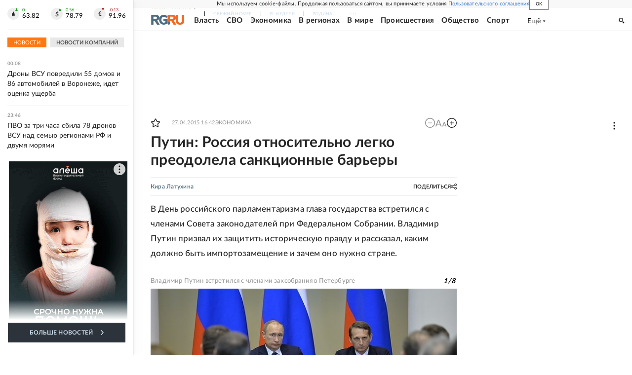

--- FILE ---
content_type: text/html
request_url: https://tns-counter.ru/nc01a**R%3Eundefined*rg_ru/ru/UTF-8/tmsec=mx3_rg_ru/862444956***
body_size: 16
content:
F4CA7333696568A0G1768253600:F4CA7333696568A0G1768253600

--- FILE ---
content_type: text/css; charset=UTF-8
request_url: https://cdnfiles.rg.ru/_next/static/css/31901084327d29bd.css
body_size: 13170
content:
.FooterMainMenu_root__bH3_7{padding:40px 0 20px;display:none}.FooterMainMenu_items___EGx5{display:flex;align-items:center;align-content:center;justify-content:space-between}.FooterMainMenu_item__pbmHQ{margin-left:24px}.FooterMainMenu_item__pbmHQ:first-child{margin-left:0;padding-top:0}.FooterMainMenu_link__hWVmf{white-space:nowrap;text-transform:uppercase;text-decoration:none;font-size:12px;font-weight:700;color:#252525}@media screen and (min-width:768px){.FooterMainMenu_root__bH3_7{display:block;padding:44px 0 48px}}@media screen and (min-width:990px){.FooterMainMenu_items___EGx5{display:block}.FooterMainMenu_link__hWVmf{font-size:13px}.FooterMainMenu_item__pbmHQ{display:block;margin-left:0;padding:16px 0;line-height:1}}@media screen and (min-width:1280px){.FooterMainMenu_link__hWVmf{font-size:13px;line-height:13px}}@media screen and (min-width:1680px){.FooterMainMenu_item__pbmHQ{padding:12px 0}}@media print{.FooterMainMenu_item__pbmHQ,.FooterMainMenu_items___EGx5,.FooterMainMenu_root__bH3_7{display:block}.FooterMainMenu_item__pbmHQ{margin-left:0;padding:16px 0}.FooterMainMenu_item__pbmHQ:first-child{padding:0 0 16px}.FooterMainMenu_link__hWVmf{font-size:13px;line-height:13px}}.CarouselScroller_root__A5ie_{position:relative;overflow:hidden;border-bottom:1px solid #e8e8e8;border-top:1px solid #e8e8e8}.CarouselScroller_root__A5ie_ ::-webkit-scrollbar,.CarouselScroller_root__A5ie_ ::-webkit-scrollbar-button{width:0;height:0}.CarouselScroller_content__0Yc6X{overflow-x:scroll;overflow-y:hidden;display:flex;align-items:center;-webkit-overflow-scrolling:touch;white-space:nowrap;min-height:110px}.CarouselScroller_content__0Yc6X:after,.CarouselScroller_content__0Yc6X:before{content:"";position:absolute;top:0;left:-16px;width:16px;height:100%;pointer-events:none;box-shadow:10px 0 13px 0 #fff}.CarouselScroller_content__0Yc6X:after{margin-left:100%;left:0;box-shadow:-10px 0 13px 0 #fff}.CarouselScroller_item__YJWeG{display:inline-block;vertical-align:middle;line-height:1;margin-left:66px}.CarouselScroller_item__YJWeG:first-child{margin-left:0}.CarouselScroller_image__sHAV7{display:inline-block;line-height:1;vertical-align:middle;background-repeat:no-repeat}@media screen and (min-width:768px){.CarouselScroller_content__0Yc6X{min-height:91px;padding:0 15px}.CarouselScroller_item__YJWeG{margin-left:74px}}@media screen and (min-width:990px){.CarouselScroller_content__0Yc6X{min-height:103px;padding:0 20px}.CarouselScroller_item__YJWeG{margin-left:128px}}@media screen and (min-width:1280px){.CarouselScroller_root__A5ie_{max-height:107px;overflow:hidden}.CarouselScroller_content__0Yc6X{display:block;min-height:calc(100vw - 32px);max-height:calc(100vw - 32px);max-width:130px;overflow-y:auto;overflow-x:hidden;transform-origin:right top;transform:rotate(-90deg) translateY(-127px)}.CarouselScroller_content__0Yc6X:after,.CarouselScroller_content__0Yc6X:before{display:none}.CarouselScroller_item__YJWeG{display:flex;align-items:center;align-content:center;justify-content:center;max-width:107px;min-width:107px;max-height:107px;min-height:107px;transform-origin:right top;transform:rotate(90deg) translateX(137px);margin-left:0;margin-top:109px}.CarouselScroller_item__YJWeG:first-child{margin-top:0}.CarouselScroller_item__YJWeG:nth-child(2),.CarouselScroller_item__YJWeG:nth-child(3),.CarouselScroller_item__YJWeG:nth-child(4){margin-top:114px}.CarouselScroller_item__YJWeG:nth-child(5){margin-top:100px}}@media screen and (min-width:1680px){.CarouselScroller_root__A5ie_{max-height:123px}.CarouselScroller_content__0Yc6X{min-height:100vw;max-height:100vw;transform:rotate(-90deg) translateY(-100px)}.CarouselScroller_item__YJWeG{margin-top:195px;transform:rotate(90deg) translateX(118px)}.CarouselScroller_item__YJWeG:nth-child(2),.CarouselScroller_item__YJWeG:nth-child(3),.CarouselScroller_item__YJWeG:nth-child(4){margin-top:208px}.CarouselScroller_item__YJWeG:nth-child(5){margin-top:194px}}@media print{.CarouselScroller_content__0Yc6X{justify-content:space-between}}.CategoryMenu_root__Y6HVQ{padding:22px 0}.CategoryMenu_title__Zy4u2{font-size:10px;font-weight:700;text-transform:uppercase;color:#252525;border-bottom:2px solid #252525;line-height:18px}.CategoryMenu_static__2z_iH .CategoryMenu_title__Zy4u2{border-bottom:2px solid #607788}.CategoryMenu_items__mDQsI{display:flex;flex-wrap:wrap;justify-content:space-between}.CategoryMenu_item__YSXjs{flex-basis:48%;border-bottom:1px solid #ddd}.CategoryMenu_theme__sldDg .CategoryMenu_item__YSXjs:last-child,.CategoryMenu_theme__sldDg .CategoryMenu_item__YSXjs:nth-child(9){border-bottom:none}.CategoryMenu_static__2z_iH{padding-bottom:10px}.CategoryMenu_joint__svU0_ .CategoryMenu_item__YSXjs:last-child,.CategoryMenu_joint__svU0_ .CategoryMenu_item__YSXjs:nth-child(7){border-bottom:none}.CategoryMenu_joint__svU0_,.CategoryMenu_static__2z_iH{padding-top:0}.CategoryMenu_link__B6rhn{display:inline-block;font-size:13px;text-decoration:none;color:#252525;padding:16px 0;line-height:26px}.CategoryMenu_static__2z_iH .CategoryMenu_item__YSXjs:nth-child(7),.CategoryMenu_static__2z_iH .CategoryMenu_item__YSXjs:nth-child(8){border-bottom:none}.CategoryMenu_linkstatic__QxR8q{color:#607788}@media screen and (min-width:768px){.CategoryMenu_root__Y6HVQ{padding:0}.CategoryMenu_link__B6rhn{padding:13px 0}.CategoryMenu_static__2z_iH .CategoryMenu_item__YSXjs{flex-basis:29.5%}.CategoryMenu_static__2z_iH .CategoryMenu_item__YSXjs:nth-child(6){border-bottom:none}.CategoryMenu_static__2z_iH .CategoryMenu_items__mDQsI{justify-content:flex-start}.CategoryMenu_static__2z_iH .CategoryMenu_item__YSXjs{margin-right:30px}.CategoryMenu_static__2z_iH .CategoryMenu_item__YSXjs:nth-child(3),.CategoryMenu_static__2z_iH .CategoryMenu_item__YSXjs:nth-child(6){margin-right:0}}@media screen and (min-width:990px){.CategoryMenu_item__YSXjs{flex-basis:47.5%}.CategoryMenu_static__2z_iH .CategoryMenu_item__YSXjs:nth-child(7) .CategoryMenu_link__B6rhn,.CategoryMenu_static__2z_iH .CategoryMenu_item__YSXjs:nth-child(8) .CategoryMenu_link__B6rhn{padding-bottom:0}.CategoryMenu_static__2z_iH .CategoryMenu_item__YSXjs{margin-right:32px}}@media screen and (min-width:1280px){.CategoryMenu_static__2z_iH .CategoryMenu_item__YSXjs{flex-basis:30%;margin-right:29px}.CategoryMenu_link__B6rhn{padding:14px 0}.CategoryMenu_static__2z_iH .CategoryMenu_item__YSXjs:nth-child(3),.CategoryMenu_static__2z_iH .CategoryMenu_item__YSXjs:nth-child(6){margin-right:0}.CategoryMenu_static__2z_iH .CategoryMenu_items__mDQsI{justify-content:flex-start}.CategoryMenu_item__YSXjs{flex-basis:47%}.CategoryMenu_static__2z_iH .CategoryMenu_item__YSXjs:nth-child(7),.CategoryMenu_static__2z_iH .CategoryMenu_item__YSXjs:nth-child(8){border-bottom:none}}@media screen and (min-width:1680px){.CategoryMenu_static__2z_iH .CategoryMenu_items__mDQsI{justify-content:space-between}.CategoryMenu_link__B6rhn{padding:13px 0}.CategoryMenu_items__mDQsI{padding-top:15px}.CategoryMenu_joint__svU0_ .CategoryMenu_item__YSXjs:nth-child(odd){flex-basis:55%}.CategoryMenu_joint__svU0_ .CategoryMenu_item__YSXjs:nth-child(2n){flex-basis:39%}.CategoryMenu_theme__sldDg .CategoryMenu_item__YSXjs:nth-child(odd){flex-basis:44%}.CategoryMenu_theme__sldDg .CategoryMenu_item__YSXjs:nth-child(2n){flex-basis:51%}.CategoryMenu_static__2z_iH .CategoryMenu_item__YSXjs,.CategoryMenu_static__2z_iH .CategoryMenu_item__YSXjs:nth-child(3),.CategoryMenu_static__2z_iH .CategoryMenu_item__YSXjs:nth-child(6){margin-right:0}.CategoryMenu_static__2z_iH .CategoryMenu_item__YSXjs:nth-child(odd){flex-basis:39%}.CategoryMenu_static__2z_iH .CategoryMenu_item__YSXjs:nth-child(2n){flex-basis:54%}.CategoryMenu_static__2z_iH .CategoryMenu_item__YSXjs:nth-child(6){border-bottom:1px solid #ddd}}@media print{.CategoryMenu_root__Y6HVQ{padding:0}.CategoryMenu_items__mDQsI{padding-top:15px}.CategoryMenu_theme__sldDg .CategoryMenu_item__YSXjs:nth-child(odd){flex-basis:44%}.CategoryMenu_theme__sldDg .CategoryMenu_item__YSXjs:nth-child(2n){flex-basis:51%}.CategoryMenu_theme__sldDg .CategoryMenu_item__YSXjs:last-child,.CategoryMenu_theme__sldDg .CategoryMenu_item__YSXjs:nth-child(8){border-bottom:none}.CategoryMenu_joint__svU0_ .CategoryMenu_item__YSXjs:nth-child(odd){flex-basis:55%}.CategoryMenu_joint__svU0_ .CategoryMenu_item__YSXjs:nth-child(2n){flex-basis:39%}.CategoryMenu_joint__svU0_ .CategoryMenu_item__YSXjs:last-child,.CategoryMenu_joint__svU0_ .CategoryMenu_item__YSXjs:nth-child(7){border-bottom:none}.CategoryMenu_static__2z_iH .CategoryMenu_item__YSXjs:nth-child(odd){flex-basis:39%}.CategoryMenu_static__2z_iH .CategoryMenu_item__YSXjs:nth-child(2n){flex-basis:54%}.CategoryMenu_static__2z_iH .CategoryMenu_item__YSXjs:nth-child(6){border-bottom:1px solid #ddd}.CategoryMenu_link__B6rhn{padding:13px 0}}.Subscribe_root__oarin{font-size:13px;padding:0 0 14px;margin:0 auto;min-width:280px}.Subscribe_line__akd7F{display:flex;align-content:center;align-items:center}.Subscribe_title__JB84L{color:#607788;line-height:14px}.Subscribe_line__akd7F{margin-bottom:10px}.Subscribe_itemRight__Q0Hkz{margin-left:auto}.Subscribe_infoButton__gXOau{display:flex;justify-content:center;align-items:center;position:relative;width:20px;height:20px;border-radius:50%;background:#607788;outline:none;border:0;text-align:center}.Subscribe_infoButtonText__ZNn9d{display:inline-block;font-weight:700;color:#fff;line-height:1;position:relative;top:1px}.Subscribe_tooltip__f_s7U{padding:8px;position:absolute;top:-85px;left:-150px;min-width:150px;background:#fff;pointer-events:none;opacity:0;border-radius:2px;visibility:hidden;transition:opacity .5s linear;box-shadow:0 0 6px 0 #607788}.Subscribe_tooltipShow___empa{opacity:1;visibility:visible}.Subscribe_subscribeButton__NAjvI{font-weight:400;width:100%;margin:0 auto;display:block;color:#fff;background:linear-gradient(272.68deg,#ee6911,#ed872d 100%,#ee8830 0);outline:none;border:0;height:32px;line-height:32px;cursor:pointer;line-height:1}@media screen and (min-width:768px){.Subscribe_root__oarin{padding-bottom:11px;max-width:148px;min-width:auto;margin:0}.Subscribe_title__JB84L{max-width:107px}.Subscribe_line__akd7F{margin-bottom:9px}.Subscribe_tooltip__f_s7U{top:-116px;left:-135px;top:-100px;left:-150px}}@media screen and (min-width:1280px){.Subscribe_title__JB84L{max-width:110px}.Subscribe_root__oarin{padding-bottom:0;width:100%}.Subscribe_line__akd7F{margin-bottom:0}.Subscribe_line__akd7F:first-child{margin-bottom:9px}}@media screen and (min-width:1680px){.Subscribe_root__oarin{display:flex}.Subscribe_itemRight__Q0Hkz{margin-left:0}.Subscribe_line__akd7F{justify-content:space-between}.Subscribe_line__akd7F:first-child{margin-left:0;margin-bottom:7px}.Subscribe_line__akd7F:last-child{margin-left:0}.Subscribe_title__JB84L{max-width:171px}.Subscribe_tooltip__f_s7U{top:-90px}}@media print{.Subscribe_root__oarin{display:flex;min-width:auto;margin:0}.Subscribe_line__akd7F{justify-content:space-between}.Subscribe_line__akd7F:first-child{margin-bottom:7px;margin-left:0}.Subscribe_title__JB84L{max-width:171px}.Subscribe_itemRight__Q0Hkz{margin-left:0}}.FooterSubMenu_root___bJqD{font-size:13px;padding:14px 0 21px;border-top:1px solid #f2f2f2;border-bottom:1px solid #f2f2f2}.FooterSubMenu_item__L6oV1{display:block;text-align:center;margin-top:10px}.FooterSubMenu_item__L6oV1:first-child{margin-top:0}.FooterSubMenu_link__ejucF{color:#607788;text-decoration:none}@media screen and (min-width:768px){.FooterSubMenu_root___bJqD{padding:16px 0}.FooterSubMenu_items__5yqon{display:flex;justify-content:center;align-items:center;align-content:center}.FooterSubMenu_item__L6oV1{position:relative;margin-top:0;text-align:left;display:flex}.FooterSubMenu_item__L6oV1:first-child{margin-left:0}.FooterSubMenu_item__L6oV1:before{content:"|";display:inline-block;color:#607788}.FooterSubMenu_item__L6oV1:first-child:before{display:none}.FooterSubMenu_item__L6oV1{margin-left:14px}.FooterSubMenu_item__L6oV1:before{margin-right:14px}}@media screen and (min-width:990px){.FooterSubMenu_item__L6oV1{margin-left:32px}.FooterSubMenu_item__L6oV1:before{margin-right:32px}}@media screen and (min-width:1280px){.FooterSubMenu_items__5yqon{justify-content:center;align-content:center}}@media screen and (min-width:1680px){.FooterSubMenu_item__L6oV1{margin-left:40px}.FooterSubMenu_item__L6oV1:before{margin-right:40px}.FooterSubMenu_items__5yqon{height:100%;margin-left:-64px}.FooterSubMenu_item__L6oV1:first-child{margin-left:-7px}}@media print{.FooterSubMenu_items__5yqon{display:flex;align-items:center;justify-content:center;height:100%;margin-left:-150px}.FooterSubMenu_item__L6oV1{position:relative;margin-top:0;margin-left:10px;text-align:left;display:flex}.FooterSubMenu_item__L6oV1:first-child{margin-left:-7px}.FooterSubMenu_item__L6oV1:last-child:before{content:"|";display:inline-block;color:#607788;margin-right:10px}}.RSSlink_root__YrQEy{display:flex}.RSSlink_link___J4NU{display:flex;align-content:center;align-items:center;font-size:14px;text-transform:uppercase;text-decoration:none;color:#252525;line-height:1}.RSSlink_text__pd_wL{line-height:1}.RSSlink_icon__1dvVv{position:relative;top:-2px;width:12px;height:12px;margin-right:1px}.RSSlink_icon__1dvVv svg{top:0;left:0;position:absolute;width:100%;height:100%;fill:#f71}.Phones_root__5C7_i{font-size:13px;line-height:1;display:flex}.Phones_item__dgwZx{margin-left:0}.Phones_itemIcon__zXyuC{position:relative;top:13px;margin-right:3px}.Phones_itemPhone__e90OV{flex-grow:0;margin-top:14px}.Phones_icon__LzdnT{position:relative;width:13px;height:13px}.Phones_icon__LzdnT svg{width:100%;height:100%;position:absolute;top:0;left:0;fill:#607788}.Phones_phone__w_K1j{display:block;white-space:nowrap;text-decoration:none;color:#607788;margin-bottom:5px}@media screen and (min-width:768px){.Phones_root__5C7_i{align-items:flex-start;justify-content:flex-end}.Phones_itemPhone__e90OV{margin-top:2px}.Phones_itemIcon__zXyuC{top:1px}}@media screen and (min-width:990px){.Phones_root__5C7_i{justify-content:flex-start;margin-left:10px}.Phones_itemIcon__zXyuC{margin-right:4px}}@media screen and (min-width:1280px){.Phones_root__5C7_i{justify-content:flex-start;margin-left:0}.Phones_itemIcon__zXyuC{margin-right:4px;margin-top:3px;top:-3px}.Phones_phone__w_K1j{margin-bottom:11px}}@media screen and (min-width:1680px){.Phones_root__5C7_i{margin-left:20px}.Phones_itemPhone__e90OV{display:flex;flex-direction:column}.Phones_phone__w_K1j{margin-right:8px}}@media print{.Phones_root__5C7_i{align-items:flex-start;justify-content:flex-start;margin-left:20px}.Phones_itemIcon__zXyuC{margin-top:3px;margin-right:4px;top:-3px}.Phones_itemPhone__e90OV{margin-top:2px;display:flex;flex-direction:column}.Phones_phone__w_K1j{margin-right:8px;margin-bottom:11px}}.Email_root__bMxpR{font-size:13px;line-height:16px}.Email_link__rZ5zP{text-decoration:none;color:#607788;display:flex}.Email_icon__BKTu0{position:relative;width:14px;height:14px;margin-right:2px}.Email_icon__BKTu0 svg{position:absolute;top:0;left:0;width:100%;height:100%;fill:#607788}@media screen and (min-width:768px){.Email_link__rZ5zP{justify-content:flex-start}}@media screen and (min-width:990px){.Email_icon__BKTu0{margin-right:4px}}@media screen and (min-width:1680px){.Email_root__bMxpR{margin-left:23px}}@media print{.Email_root__bMxpR{margin-left:23px}.Email_link__rZ5zP{justify-content:flex-start}.Email_icon__BKTu0{margin-right:4px}}.FooterSocials_socialItem__zc9b7,.FooterSocials_socials__5acUD{display:flex;align-items:center;align-content:center;justify-content:center}.FooterSocials_socialItem__zc9b7{border:0;min-width:24px;min-height:24px;line-height:1;border-radius:12px;margin:0 0 0 12px;padding:0;outline:none;text-align:center;cursor:pointer;opacity:.9;transition:opacity .2s ease-in}.FooterSocials_socialItem__zc9b7:hover{opacity:1}.FooterSocials_socialItem__zc9b7:first-child{margin-left:0}.FooterSocials_socialItemIcon__Er_Xm{display:block;position:relative;margin:0 auto}.FooterSocials_vkItemIcon__pZq0d{width:12px;height:7px}.FooterSocials_okItemIcon__Lnqqc{width:10px;height:14px}.FooterSocials_telItemIcon__JuOos{position:relative;left:-1px;width:12px;height:10px}.FooterSocials_rutubeItemIcon__5LbU5{position:relative;top:-1px;width:12px;height:12px}.FooterSocials_dzenItemIcon__IMU1q{width:24px;height:24px}.FooterSocials_flipItemIcon__bafJA{width:10px;height:10px}.FooterSocials_telegramItemIcon__O0MBJ{width:14.4px;height:12px;position:relative;right:1px}.FooterSocials_podcastsItemIcon__YaITm{width:19.2px;height:7.5px}.FooterSocials_tenchatItemIcon__vyRFa{width:24px;height:24px}.FooterSocials_maxItemIcon__O2tKL{width:14px;height:14px}.FooterSocials_socialItemIcon__Er_Xm svg{position:absolute;top:0;left:0;width:100%;height:100%;fill:#fff}@media screen and (min-width:768px){.FooterSocials_socials__5acUD{flex-wrap:wrap;justify-content:flex-end}.FooterSocials_socialItem__zc9b7{margin-bottom:8px;margin-left:8px}}@media screen and (min-width:990px){.FooterSocials_socials__5acUD{flex-wrap:wrap}.FooterSocials_socialItem__zc9b7{margin-bottom:0;margin-left:12px}}@media screen and (min-width:1280px){.FooterSocials_socialItem__zc9b7{margin-left:11px}}@media print{.FooterSocials_socials__5acUD{flex-wrap:wrap;justify-content:flex-end}.FooterSocials_socialItem__zc9b7{margin-bottom:6px;margin-left:11px}}.LinksOfAuthor_item__H_l7e{font-weight:700;margin-right:4px;text-decoration:none;color:#5d6f7b}.ArticleContentTitle_root__V4iZP{display:flex;flex-direction:column;gap:16px}.ArticleContentTitle_wrapper__55H9e{display:flex;flex-wrap:wrap;gap:8px}.ArticleContentTitle_label__LC2yB{flex-basis:100%}.ArticleContentTitle_label__LC2yB span{display:block;width:-moz-fit-content;width:fit-content;color:#fff;background:#fbba00;padding:0 8px;border-radius:8px}.ArticleContentTitle_authors__7ReVz,.ArticleContentTitle_label__LC2yB span{text-transform:uppercase;line-height:19px;font-size:10px;font-weight:700;letter-spacing:.02em}.ArticleContentTitle_authors__7ReVz{display:flex;align-items:center;color:#00a552;gap:8px}.ArticleContentTitle_authors__7ReVz:before{content:"";display:block;background:#292634;opacity:.2;border-radius:50%;width:8px;height:8px}.ArticleContentTitle_authors__7ReVz a{color:inherit;font-size:inherit;font-weight:inherit;line-height:inherit;letter-spacing:inherit}.ArticleContentTitle_title__uZdJ5{color:#292634;font-size:24px;font-weight:700;line-height:34px;letter-spacing:0;margin:0}.ArticleContentTitle_lead__C1Yyv{color:#292634;font-size:16px;font-weight:500;line-height:29px;letter-spacing:0;margin:0}@media screen and (min-width:768px){.ArticleContentTitle_root__V4iZP{gap:28px}.ArticleContentTitle_authors__7ReVz,.ArticleContentTitle_date__2Jnnr,.ArticleContentTitle_wrapper__55H9e{gap:16px}.ArticleContentTitle_label__LC2yB{flex-basis:auto;padding-right:4px}.ArticleContentTitle_authors__7ReVz,.ArticleContentTitle_label__LC2yB span{font-size:12px;line-height:22px}.ArticleContentTitle_date__2Jnnr{font-size:12px;line-height:22px;font-weight:400}.ArticleContentTitle_title__uZdJ5{font-size:34px;line-height:48px}.ArticleContentTitle_lead__C1Yyv{font-size:20px;line-height:36px}}@media screen and (min-width:1280px){.ArticleContentTitle_lead__C1Yyv{font-size:22px;line-height:40px}}@media screen and (min-width:1680px){.ArticleContentTitle_root__V4iZP{gap:32px}.ArticleContentTitle_title__uZdJ5{font-size:48px;line-height:67px}.ArticleContentTitle_lead__C1Yyv{font-size:26px;line-height:47px}}.rcIncut_root__dgGbJ{display:flex;flex-direction:column;clear:both;text-decoration:none;text-align:left;gap:16px;padding:24px 0;margin-bottom:20px;border-top:1px solid #e5e5e8;border-bottom:1px solid #e5e5e8}.rcIncut_imageLink__twUsu{overflow:hidden;display:block;flex-shrink:0;border-radius:8px;width:120px;height:80px}.rcIncut_image__f9IeY{object-fit:cover;width:100%;height:100%}.rcIncut_content__BIRld{display:flex;flex-direction:column;width:100%;gap:10px}.rcIncut_label__SJ3QS{text-transform:uppercase;text-decoration:none;color:#00a552;font-size:10px;font-weight:700;line-height:14px;letter-spacing:.03em}.rcIncut_title__klgIf{text-align:left;font-size:16px;font-weight:500;line-height:22px}.rcIncut_subTitle__grokx,.rcIncut_title__klgIf{text-decoration:none;color:#292634;letter-spacing:0}.rcIncut_subTitle__grokx{font-size:14px;font-weight:400;line-height:140%}.rcIncut_wrapper__nsTJE{display:flex;flex-direction:column;gap:4px;line-height:1.4}@media screen and (min-width:768px){.rcIncut_root__dgGbJ{flex-direction:row-reverse;justify-content:space-between;gap:32px;padding:32px;margin-bottom:24px}.rcIncut_imageLink__twUsu{width:164px;height:110px}.rcIncut_content__BIRld{flex-direction:column-reverse;justify-content:space-between}.rcIncut_title__klgIf{font-size:18px;line-height:25px}.rcIncut_subTitle__grokx{font-size:16px}}@media screen and (min-width:1280px){.rcIncut_title__klgIf{font-size:20px;line-height:28px}.rcIncut_subTitle__grokx{font-size:18px}}@media screen and (min-width:1680px){.rcIncut_root__dgGbJ{gap:40px;padding:40px;margin-bottom:32px}.rcIncut_label__SJ3QS{font-size:12px;line-height:17px}.rcIncut_title__klgIf{font-size:24px;line-height:38px}}.ArticleContentTmpl_root__sl85g{display:flex;flex-direction:column;gap:20px}.ArticleContentTmpl_imgWrapper__wjG6R{display:flex;flex-direction:column;gap:8px;width:100%}.ArticleContentTmpl_imgWrapper__wjG6R .ArticleContentTmpl_img__SUVXY{width:100%}.ArticleContentTmpl_imgCaption__BACMB{color:#292634;font-size:12px;font-weight:400;line-height:19px;letter-spacing:0;opacity:.5}@media screen and (min-width:768px){.ArticleContentTmpl_root__sl85g{gap:24px}.ArticleContentTmpl_imgWrapper__wjG6R{gap:16px}.ArticleContentTmpl_imgCaption__BACMB{font-size:14px;line-height:22px}}@media screen and (min-width:990px){.ArticleContentTmpl_imgCaption__BACMB{font-size:14px;line-height:22px}}@media screen and (min-width:1280px){.ArticleContentTmpl_root__sl85g{padding:0 64px}}@media screen and (min-width:1680px){.ArticleContentTmpl_root__sl85g{padding:0 137px;gap:32px}}.PublishAt_date__bB5S_{font-size:10px;font-weight:700;line-height:15px;letter-spacing:.05em;color:var(--text-primary80);text-transform:uppercase}.ArticleHead_root__V4GJS{margin-top:calc(0px - var(--header-height));padding-top:calc(20px + var(--header-height));padding-bottom:24px;background:var(--text-primary5);color:var(--text-primary)}.ArticleHead_section__sU_CM{display:flex;flex-direction:column;gap:24px}.ArticleHead_wrapper__TAbIj{display:flex;flex-direction:column;flex-wrap:wrap;position:relative;gap:8px}.ArticleHead_date__emixN{padding-right:80px}.ArticleHead_zoom__ecK_4{position:absolute;top:0;right:0}.ArticleHead_zoom__ecK_4 .ArticleHead_tooltip__Cq__5{font-size:10px;line-height:27px;background-color:var(--text-primary);color:var(--constant-white80);padding:0 12px}.ArticleHead_authors__e6JuG a{margin:0;font-size:10px;font-weight:700;line-height:15px;letter-spacing:.05em;color:var(--text-primary80);text-transform:uppercase;display:inline-block}.ArticleHead_authors__e6JuG>div{display:flex;flex-wrap:wrap;gap:4px}.ArticleHead_authors__e6JuG a:first-child:before{content:"Текст: "}.ArticleHead_label__18wA_{width:-moz-fit-content;width:fit-content;border:1px solid var(--text-primary10);font-size:10px;font-weight:400;line-height:13.66px;padding:4px 8px;margin-top:2px}.ArticleHead_title__hzda5{margin:0;font-size:24px;font-weight:500;line-height:31.2px}@media (hover:hover){.ArticleHead_wrapper__TAbIj .ArticleHead_zoom__ecK_4:hover button:not(:disabled) svg path{fill:var(--text-primary);opacity:.7}}@media screen and (min-width:768px){.ArticleHead_root__V4GJS{padding-top:calc(30px + var(--header-height))}.ArticleHead_wrapper__TAbIj{flex-direction:row;align-items:center;gap:20px}.ArticleHead_date__emixN{padding-right:0}.ArticleHead_zoom__ecK_4{position:relative}.ArticleHead_label__18wA_{margin:0}.ArticleHead_title__hzda5{font-size:36px;line-height:43.2px}}@media screen and (min-width:990px){.ArticleHead_root__V4GJS{padding-top:calc(50px + var(--header-height));padding-bottom:40px}.ArticleHead_title__hzda5{max-width:920px;font-size:40px;line-height:48px}}@media screen and (min-width:1440px){.ArticleHead_title__hzda5{max-width:1020px}}.Incut_root__KwoUT{display:flex;flex-direction:column;clear:both;text-decoration:none;text-align:left;gap:20px;padding:20px;margin:20px 0;background-color:var(--constant-white50);color:var(--text-primary)}.Incut_imageLink__oBike{overflow:hidden;display:block;flex-shrink:0;width:121px;height:76px}.Incut_image__1JBrd{object-fit:cover;transition:var(--transition-primary);width:100%;height:100%}.Incut_content__0FvSv{display:flex;flex-direction:column;width:100%;gap:16px}.Incut_title__mExMl{font-size:16px;font-weight:500;line-height:20.8px}.Incut_subTitle__pnPxI{font-size:14px;font-weight:400;line-height:140%}.Incut_label__R_Pgb{border:none;background:var(--text-primary5);transition:var(--transition-primary);width:-moz-fit-content;width:fit-content;cursor:pointer;color:inherit;padding:4px 8px;font-size:10px;font-weight:400;line-height:13.66px}.Incut_label__R_Pgb:first-letter{text-transform:uppercase}.Incut_wrapper__qJYD9{display:flex;flex-direction:column;gap:4px;line-height:1.4}@media (hover:hover){.Incut_label__R_Pgb:hover{background:var(--text-primary10)}.Incut_root__KwoUT:hover .Incut_image__1JBrd{transform:scale(1.05)}}@media screen and (min-width:768px){.Incut_root__KwoUT{flex-direction:row-reverse;justify-content:space-between;margin:24px 0}.Incut_imageLink__oBike{width:160px;height:100px}.Incut_content__0FvSv{justify-content:space-between}.Incut_title__mExMl{font-size:18px;line-height:23.4px}}@media screen and (min-width:990px){.Incut_root__KwoUT{margin:26px 0}}.ArticleTmplText_root___eMRM{display:flex;flex-direction:column;color:var(--text-primary);gap:20px}.ArticleTmplText_lead__GC9Vi{--font-size-zoom-gap:4;--font-size:16;--line-height:24;font-weight:600;margin:0;color:inherit}.ArticleTmplText_lead__GC9Vi *{color:inherit}.ArticleTmplText_imgWrapper__HqMvO{display:flex;flex-direction:column;gap:8px;width:100%;max-width:100%}.ArticleTmplText_imgWrapper__HqMvO .ArticleTmplText_img__90Xlt{width:100%}.ArticleTmplText_imgCaption__rbfPb{color:var(--text-primary80);font-size:12px;font-weight:400;line-height:16.8px;letter-spacing:.02em}.ArticleTmplText_imgCaption__rbfPb:before{content:"Фото: "}.ArticleTmplText_tags__ZZuAG{display:flex;flex-wrap:wrap;gap:4px}.ArticleTmplText_tag__0vwi5{border:none;text-decoration:none;background:var(--text-primary5);transition:var(--transition-primary);width:-moz-fit-content;width:fit-content;cursor:pointer;color:inherit;padding:4px 8px;font-size:10px;font-weight:400;line-height:13.66px}.ArticleTmplText_tag__0vwi5:first-letter{text-transform:uppercase}@media (hover:hover){.ArticleTmplText_tag__0vwi5:hover{background:var(--text-primary10)}}@media screen and (min-width:768px){.ArticleTmplText_root___eMRM{gap:24px}.ArticleTmplText_lead__GC9Vi{--font-size:20;--line-height:30;font-weight:600}.ArticleTmplText_imgWrapper__HqMvO{gap:12px}}@media screen and (min-width:990px){.ArticleTmplText_root___eMRM{gap:26px}}.ArticleContentTmplStyling_text__oEs2u{--font-size-zoom-gap:4;--font-size:16;--line-height:24;font-weight:400;color:var(--text-primary);position:relative}.ArticleContentTmplStyling_text__oEs2u a{color:inherit}.ArticleContentTmplStyling_text__oEs2u :is(h1,h2,h3,h4,h5,h6){font-weight:500;line-height:130%}.ArticleContentTmplStyling_text__oEs2u p{margin-top:0;margin-bottom:20px}.ArticleContentTmplStyling_text__oEs2u p:last-child{margin-bottom:0}.ArticleContentTmplStyling_text__oEs2u a{word-wrap:break-word}.ArticleContentTmplStyling_text__oEs2u .rg-video{max-width:100%}.ArticleContentTmplStyling_text__oEs2u .rg-lyrics p{margin-top:0;margin-bottom:0}.ArticleContentTmplStyling_text__oEs2u li[data-list=lyrics]{list-style-type:none}.ArticleContentTmplStyling_text__oEs2u .rg-lyrics>div{border-left:2px solid #d4d3d2;padding-left:17px;font-weight:500;font-style:italic}.ArticleContentTmplStyling_text__oEs2u .embed_video{width:100%;height:0;padding-bottom:57%;position:relative;overflow:hidden}.ArticleContentTmplStyling_text__oEs2u .embed_video>div{position:static!important}.ArticleContentTmplStyling_text__oEs2u .embed iframe,.ArticleContentTmplStyling_text__oEs2u .embed>div{width:100%}.ArticleContentTmplStyling_text__oEs2u .embed_video iframe{height:100%;position:absolute}.ArticleContentTmplStyling_text__oEs2u .article-img{display:flex;flex-direction:column;max-width:100%;margin-bottom:20px;gap:8px}.ArticleContentTmplStyling_text__oEs2u rg-photoreport{clear:both;display:block;margin-bottom:20px}.ArticleContentTmplStyling_text__oEs2u .article-img img{max-width:100%}.ArticleContentTmplStyling_text__oEs2u .article-img__info{display:inline-block;color:var(--text-primary80);width:100%;font-size:12px;font-weight:400;line-height:16.8px;letter-spacing:.02em;gap:3px}.ArticleContentTmplStyling_text__oEs2u .article-img__description{display:inline-block}.ArticleContentTmplStyling_text__oEs2u table{width:100%;margin:0 0 20px;table-layout:fixed;border-collapse:collapse}.ArticleContentTmplStyling_text__oEs2u td{border:1px solid #e8e8e8;padding:10px 16px;font-weight:400;font-size:15px;line-height:160%;word-break:break-all;vertical-align:top}.ArticleContentTmplStyling_text__oEs2u .ql-indent-1{padding-left:48px}.ArticleContentTmplStyling_text__oEs2u .ql-indent-2{padding-left:96px}.ArticleContentTmplStyling_text__oEs2u .ql-indent-3{padding-left:144px}.ArticleContentTmplStyling_text__oEs2u .ql-indent-4{padding-left:192px}.ArticleContentTmplStyling_text__oEs2u .ql-indent-5{padding-left:240px}.ArticleContentTmplStyling_text__oEs2u .ql-indent-6{padding-left:288px}.ArticleContentTmplStyling_text__oEs2u .ql-indent-7{padding-left:336px}.ArticleContentTmplStyling_text__oEs2u .ql-indent-8{padding-left:384px}.ArticleContentTmplStyling_text__oEs2u .ql-align-center{text-align:center}.ArticleContentTmplStyling_text__oEs2u .ql-align-right{text-align:right}.ArticleContentTmplStyling_text__oEs2u .ql-align-justify{text-align:justify}.ArticleContentTmplStyling_text__oEs2u rg-incut{display:none}.ArticleContentTmplStyling_text__oEs2u rg-incut[title]{display:block;position:relative}.ArticleContentTmplStyling_text__oEs2u .embed{margin:20px 0}.ArticleContentTmplStyling_text__oEs2u .lead{font-weight:700;margin-bottom:20px}.ArticleContentTmplStyling_text__oEs2u .Section{position:relative;font-size:18px;font-weight:500;line-height:23.4px;margin:20px 0;padding:18px 40px;text-align:center;clear:both}.ArticleContentTmplStyling_text__oEs2u .Section:after,.ArticleContentTmplStyling_text__oEs2u .Section:before{content:"";width:100%;margin:auto;position:absolute;right:0;left:0}.ArticleContentTmplStyling_text__oEs2u .Section:before{top:0;border-top:2px solid var(--text-primary10)}.ArticleContentTmplStyling_text__oEs2u .Section:after{bottom:0;border-bottom:2px solid var(--text-primary10)}.ArticleContentTmplStyling_text__oEs2u .incut{font-size:20px;font-weight:400;line-height:28px;padding-left:14px;margin:32px 0;border-left:3px solid #111638}.ArticleContentTmplStyling_text__oEs2u ol li{padding-left:1.5em}.ArticleContentTmplStyling_text__oEs2u ol>li[data-list=ordered]{list-style-type:none;counter-increment:list-0;counter-reset:list-1 list-2 list-3 list-4 list-5 list-6 list-7 list-8 list-9}.ArticleContentTmplStyling_text__oEs2u ol>li:before{width:1.2em;display:inline-block;white-space:nowrap;margin-left:-1.5em;margin-right:.3em;text-align:right;content:counter(list-0,decimal) ". "}.ArticleContentTmplStyling_text__oEs2u li.ql-indent-1{padding-left:4.5em}.ArticleContentTmplStyling_text__oEs2u li.ql-indent-2{padding-left:7.5em}.ArticleContentTmplStyling_text__oEs2u li.ql-indent-3{padding-left:10.5em}.ArticleContentTmplStyling_text__oEs2u li.ql-indent-4{padding-left:13.5em}.ArticleContentTmplStyling_text__oEs2u li.ql-indent-5{padding-left:16.5em}.ArticleContentTmplStyling_text__oEs2u li.ql-indent-6{padding-left:19.5em}.ArticleContentTmplStyling_text__oEs2u li.ql-indent-7{padding-left:22.5em}.ArticleContentTmplStyling_text__oEs2u li.ql-indent-8{padding-left:25.5em}.ArticleContentTmplStyling_text__oEs2u li.ql-indent-9{padding-left:28.5em}.ArticleContentTmplStyling_text__oEs2u ol>li.ql-indent-1{counter-increment:list-1;counter-reset:list-2 list-3 list-4 list-5 list-6 list-7 list-8 list-9}.ArticleContentTmplStyling_text__oEs2u ol>li.ql-indent-1:before{content:counter(list-1,lower-alpha) ". "}.ArticleContentTmplStyling_text__oEs2u ol>li.ql-indent-2{counter-reset:list-3 list-4 list-5 list-6 list-7 list-8 list-9;counter-increment:list-2}.ArticleContentTmplStyling_text__oEs2u ol>li.ql-indent-2:before{content:counter(list-2,lower-roman) ". "}.ArticleContentTmplStyling_text__oEs2u ol>li.ql-indent-3{counter-reset:list-4 list-5 list-6 list-7 list-8 list-9;counter-increment:list-3}.ArticleContentTmplStyling_text__oEs2u ol>li.ql-indent-3:before{content:counter(list-3,decimal) ". "}.ArticleContentTmplStyling_text__oEs2u ol>li.ql-indent-4{counter-reset:list-5 list-6 list-7 list-8 list-9;counter-increment:list-4}.ArticleContentTmplStyling_text__oEs2u ol>li.ql-indent-4:before{content:counter(list-4,lower-alpha) ". "}.ArticleContentTmplStyling_text__oEs2u ol>li.ql-indent-5{counter-reset:list-6 list-7 list-8 list-9;counter-increment:list-5}.ArticleContentTmplStyling_text__oEs2u ol>li.ql-indent-5:before{content:counter(list-5,lower-roman) ". "}.ArticleContentTmplStyling_text__oEs2u ol>li.ql-indent-6{counter-increment:list-6;counter-reset:list-7 list-8 list-9}.ArticleContentTmplStyling_text__oEs2u ol>li.ql-indent-6:before{content:counter(list-6,decimal) ". "}.ArticleContentTmplStyling_text__oEs2u ol>li.ql-indent-7{counter-reset:list-8 list-9;counter-increment:list-7}.ArticleContentTmplStyling_text__oEs2u ol>li.ql-indent-7:before{content:counter(list-7,lower-alpha) ". "}.ArticleContentTmplStyling_text__oEs2u ol>li.ql-indent-8{counter-reset:list-9;counter-increment:list-8}.ArticleContentTmplStyling_text__oEs2u ol>li.ql-indent-8:before{content:counter(list-7,lower-alpha) ". "}.ArticleContentTmplStyling_text__oEs2u ol>li.ql-indent-9{counter-increment:list-9}.ArticleContentTmplStyling_text__oEs2u ol>li.ql-indent-9:before{content:counter(list-9,decimal) ". "}@media screen and (min-width:320px) and (max-width:767px){.ArticleContentTmplStyling_text__oEs2u .embed:has(rg-widget[type=tax-calculator]){margin-left:-12px;margin-right:-12px}}@media screen and (min-width:768px){.ArticleContentTmplStyling_text__oEs2u{--font-size:18;--line-height:27}.ArticleContentTmplStyling_text__oEs2u .rg-lyrics>div{padding-left:23px}.ArticleContentTmplStyling_text__oEs2u .article-img,.ArticleContentTmplStyling_text__oEs2u .lead,.ArticleContentTmplStyling_text__oEs2u p,.ArticleContentTmplStyling_text__oEs2u rg-photoreport,.ArticleContentTmplStyling_text__oEs2u table{margin-bottom:24px}.ArticleContentTmplStyling_text__oEs2u .article-img_f_left{width:unset;float:left;margin-right:15px;margin-bottom:36px}.ArticleContentTmplStyling_text__oEs2u .article-img_f_right{width:unset;float:right;margin-left:15px;margin-bottom:36px}.ArticleContentTmplStyling_text__oEs2u .article-img_a_center img{width:auto;display:block;margin-left:auto;margin-right:auto}.ArticleContentTmplStyling_text__oEs2u .incut{font-size:26px;line-height:36.4px;padding-left:24px;margin:48px 0}.ArticleContentTmplStyling_text__oEs2u td{word-break:normal}.ArticleContentTmplStyling_text__oEs2u .Section{margin:24px 0}}@media screen and (min-width:990px){.ArticleContentTmplStyling_text__oEs2u .article-img,.ArticleContentTmplStyling_text__oEs2u .lead,.ArticleContentTmplStyling_text__oEs2u p,.ArticleContentTmplStyling_text__oEs2u rg-photoreport,.ArticleContentTmplStyling_text__oEs2u table{margin-bottom:26px}.ArticleContentTmplStyling_text__oEs2u .embed_video{padding-bottom:57%}.ArticleContentTmplStyling_text__oEs2u rg-incut[align=left]{float:left;margin-right:20px}.ArticleContentTmplStyling_text__oEs2u rg-incut[align=right]{float:right;margin-left:20px}.ArticleContentTmplStyling_text__oEs2u .incut{padding-left:40px;margin:50px 0}.ArticleContentTmplStyling_text__oEs2u .Section{margin:26px 0}}@media screen and (min-width:1280px){.ArticleContentTmplStyling_text__oEs2u{--line-height:32}.ArticleContentTmplStyling_text__oEs2u .rg-lyrics>div{padding-left:28px}.ArticleContentTmplStyling_text__oEs2u .embed_video{width:100%;padding-bottom:57%}.ArticleContentTmplStyling_text__oEs2u td{word-break:normal}}@media screen and (min-width:1680px){.ArticleContentTmplStyling_text__oEs2u .embed:has(rg-widget[type=tax-calculator]){margin-left:-117px;margin-right:-117px}}.ChannelButtonOld_item__Qgrx9{margin:16px 0}.ChannelButtonOld_link__3JM2x{color:#252525;display:flex;align-content:center;align-items:center;border:none;font:inherit;color:inherit;cursor:pointer;text-align:inherit;width:100%;padding:18px 20px 15px 16px;background-color:#fff;text-decoration:none;box-shadow:0 6px 15px rgba(0,0,0,.07)}.ChannelButtonOld_link__3JM2x>i,.ChannelButtonOld_link__3JM2x>span{flex-grow:1}.ChannelButtonOld_icon__qToLa{display:block;min-width:32px;min-height:32px;max-width:32px;max-height:32px;margin-right:12px}.ChannelButtonOld_icon__qToLa.ChannelButtonOld_telegram__IAVwa{position:relative;border-radius:50%;background-color:#0ab7ee}.ChannelButtonOld_icon__qToLa.ChannelButtonOld_dzen__p31ul svg{width:32px;height:32px}.ChannelButtonOld_icon__qToLa.ChannelButtonOld_telegram__IAVwa svg{width:15px;height:13px;position:absolute;top:9px;left:7px;fill:#fff;outline:none}.ChannelButtonOld_arrow__6msMF{margin-left:10px;display:block;position:relative;min-width:7px;min-height:14px;max-width:7px;max-height:14px}.ChannelButtonOld_arrow__6msMF svg{position:absolute;width:100%;height:100%;fill:#555}.ChannelButtonOld_title__cbk5W{display:block;font-size:15px;font-weight:700;text-transform:uppercase;letter-spacing:.03em}.ChannelButtonOld_subtitle__dtzCo{display:none;font-size:13px;font-weight:400;color:#555;letter-spacing:.01em}.ChannelButtonOld_button__zQbMN{display:none;text-align:center;font-size:13px;min-width:138px;min-height:40px;max-width:138px;max-height:40px;color:#fff}.ChannelButtonOld_button__zQbMN.ChannelButtonOld_dzen__p31ul{background-color:#2c3036}.ChannelButtonOld_button__zQbMN.ChannelButtonOld_telegram__IAVwa{background-color:#0ab7ee}.ChannelButtonOld_link__3JM2x:hover .ChannelButtonOld_button__zQbMN.ChannelButtonOld_dzen__p31ul{background-color:#1a1d21}.ChannelButtonOld_link__3JM2x:hover .ChannelButtonOld_button__zQbMN.ChannelButtonOld_telegram__IAVwa{background-color:#0492bf}@media screen and (min-width:768px){.ChannelButtonOld_item__Qgrx9{margin:20px 0}.ChannelButtonOld_title__cbk5W{margin-bottom:2px}.ChannelButtonOld_subtitle__dtzCo{display:block;line-height:16px}}@media screen and (min-width:990px){.ChannelButtonOld_link__3JM2x{padding:18px 16px 15px}.ChannelButtonOld_title__cbk5W{font-size:16px}.ChannelButtonOld_button__zQbMN{display:flex;align-items:center;justify-content:center;min-width:118px;max-width:118px;min-height:32px;max-height:32px;margin-left:16px;letter-spacing:.02em;line-height:1}.ChannelButtonOld_arrow__6msMF{display:none}}@media screen and (min-width:1280px){.ChannelButtonOld_item__Qgrx9{margin:32px 0}.ChannelButtonOld_link__3JM2x{padding:18px 12px 15px 16px}}@media screen and (min-width:1680px){.ChannelButtonOld_item__Qgrx9{margin:32px 60px}.ChannelButtonOld_link__3JM2x{padding:18.5px 24px 18.5px 20px}.ChannelButtonOld_icon__qToLa{margin-right:12px}.ChannelButtonOld_icon__qToLa.ChannelButtonOld_telegram__IAVwa svg{top:9px;left:7px;width:15px;height:12px}.ChannelButtonOld_button__zQbMN{min-width:138px;max-width:138px}}@media print{.ChannelButtonOld_item__Qgrx9{display:none}}.NewsItemOfList_root__Z94yZ{display:flex;flex-direction:column;text-decoration:none;color:#040622;gap:8px}.NewsItemOfList_dateLink__GUtvB{color:#9a9a9a;font-size:12px;font-weight:400;line-height:14px}.NewsItemOfList_titleWrapper__Y4feN{display:flex;flex-direction:column;gap:8px}.NewsItemOfList_title___ekYT{font-size:14px;font-weight:400;line-height:20px;color:inherit;transition:color .3s}.NewsItemOfList_description__FqxOy,.NewsItemOfList_label__7AF5V{font-size:12px;font-weight:400;line-height:19.6px;opacity:.8;color:inherit;transition:color .3s}.ForumPageArticleSocials_socials__ZP7KO{padding:0 0 30px;margin:0 30px;border-bottom:1px solid hsla(47,58%,91%,.05);display:flex;justify-content:flex-start}.ForumPageArticleSocials_socials__ZP7KO.ForumPageArticleSocials_hasBorder__GlM7F{width:240px}.ForumPageArticleSocials_socialItem__qrT5h{width:30px;height:30px;position:relative;display:flex;justify-content:center;align-items:center;line-height:1;margin:0 20px 0 4px;padding:0;outline:none;text-align:center;cursor:pointer;transition:opacity .2s ease-in}.ForumPageArticleSocials_socialItem__qrT5h:hover svg{opacity:.6!important}.ForumPageArticleSocials_hasBorder__GlM7F .ForumPageArticleSocials_socialItem__qrT5h{border:1px solid;border-radius:100%}.ForumPageArticleSocials_hasBorder__GlM7F .ForumPageArticleSocials_socialItem__qrT5h:hover{opacity:.6}.ForumPageArticleSocials_socialItem__qrT5h:first-child{margin-left:0}.ForumPageArticleSocials_socialItemIcon__k2Pep{display:block;position:relative;margin:0 auto}.ForumPageArticleSocials_vkItemIcon__Fh6fF{width:15px;height:9px}.ForumPageArticleSocials_okItemIcon__WKbi4{width:10px;height:16px}.ForumPageArticleSocials_telegramItemIcon__HVKpk{width:30px;height:30px;position:relative;right:1.5px;top:1px}.ForumPageArticleSocials_hasBorder__GlM7F .ForumPageArticleSocials_telegramItemIcon__HVKpk{width:26px;height:15px}.ForumPageArticleSocials_socialItemIcon__k2Pep svg{position:absolute;top:0;left:0;width:100%;height:100%;fill:#666;transition:fill .5s}@media screen and (min-width:1280px){.ForumPageArticleSocials_socials__ZP7KO{margin:0 30px}}.ForumNewsList_list___q9YY{height:100%}.FooterCounters_root__tZHB7{display:flex;align-items:center;align-content:center;justify-content:center;padding-top:20px;padding-bottom:10px}.FooterCounters_root__tZHB7>.FooterCounters_item__XvZfZ{margin-left:8px}.FooterCounters_root__tZHB7>.FooterCounters_item__XvZfZ:first-child{margin-left:0}.FooterCounters_hidden__gyZ67{display:none}@media screen and (min-width:768px){.FooterCounters_root__tZHB7{justify-content:flex-end}}@media screen and (min-width:990px){.FooterCounters_root__tZHB7{padding-top:0}}.FooterSocials_root__NOAdu{display:flex;gap:30px;justify-content:center}.FooterSocials_root__NOAdu svg{height:15px;width:20px}.FooterSocials_okItemIcon__yMw5r svg{height:20px;width:12px}.FooterSocials_vkItemIcon__K9VsL svg{height:11px;width:20px}.ButtonUp_root__uUclv{position:fixed;bottom:0;right:0;cursor:pointer;height:60px;width:60px;display:block;z-index:1000;opacity:0}.ButtonUp_visible__2DMwT{animation:ButtonUp_fadeIn__wLQw9 1s forwards}.ButtonUp_image__IXAye{height:100%;width:100%;background-image:url(/images/vostokforum/button_up_hover.png);background-size:cover;display:block;transition:.3s ease}.ButtonUp_image__IXAye:after{background-image:url(/images/vostokforum/button_up.png);opacity:0}@keyframes ButtonUp_fadeIn__wLQw9{0%{opacity:0}to{opacity:1}}.ButtonUp_image__IXAye:hover{background-image:url(/images/vostokforum/button_up.png)}@media screen and (min-width:768px){.ButtonUp_root__uUclv{height:120px;width:120px}}@media screen and (min-width:990px){.ButtonUp_root__uUclv{bottom:20px;right:20px}}.AddToFavorites_root__9jP4b{width:124px;height:24px;transition:.5s;font-weight:700;font-size:11px;letter-spacing:.02em;padding:0;margin:0;line-height:24px;border:1px solid #ccc;text-align:center;background:#fff;font-style:normal;text-transform:uppercase;color:#252525;cursor:pointer}.AddToFavorites_isLoading__DNsNm{opacity:.5;pointer-events:none}.AddToFavorites_root__9jP4b svg{width:11px;height:10px;margin-right:4px;transition:.5s;fill:#252525}.AddToFavorites_root__9jP4b:after{content:"в избранное"}.AddToFavorites_root__9jP4b.AddToFavorites_isAdd__CHV7S:after{content:"в избранном"}.AddToFavorites_root__9jP4b.AddToFavorites_isAdd__CHV7S svg{fill:#f71}.AddToFavorites_root__9jP4b:disabled{opacity:.5;cursor:no-drop}@media screen and (min-width:768px){.AddToFavorites_root__9jP4b:hover:not(:disabled){background-color:#f71;border-color:#f71;color:#fff}.AddToFavorites_root__9jP4b:hover:not(:disabled) svg{fill:#fff}}.ArticleRubric_root__v_2L3{display:inline-flex;flex-wrap:wrap;gap:4px;height:-moz-fit-content;height:fit-content}.ArticleRubric_label__jqwpY{color:#789}.ArticleRubric_label__jqwpY,.ArticleRubric_rubric__WlxLe{font-family:inherit;font-size:14px;font-weight:400;line-height:normal}.ArticleRubric_rubric__WlxLe{color:#2c333b;text-decoration:none}.ArticleDetails_root__BC0v0{display:flex;flex-direction:column;gap:12px;width:100%}.ArticleDetails_head__SoOTd{display:flex;justify-content:space-between;gap:28px;align-items:flex-start}.ArticleDetails_headNested__o6Jgx{width:100%;display:flex;align-items:center;flex-wrap:wrap;gap:8px}.ArticleDetails_fascicles__xQHU0{display:flex;flex-wrap:wrap;gap:8px;width:-moz-fit-content;width:fit-content}.ArticleDetails_fasciclesItem__JlzMy{color:#4d6370;margin:0}.ArticleDetails_fasciclesItem__JlzMy,.ArticleDetails_label__PDF_s{font-family:Roboto;font-size:14px;font-weight:400;line-height:normal}.ArticleDetails_label__PDF_s{padding:4px 10px;background-color:#ebebeb;border-radius:2px;color:#2c333b;min-height:24px;width:-moz-fit-content;width:fit-content;height:-moz-fit-content;height:fit-content}.ArticleDetails_body__T_4r_{display:flex;gap:8px;flex-wrap:wrap}.ArticleDetails_body__T_4r_:empty{display:none}.ArticleDetails_root__BC0v0 .ArticleDetails_zoom__yzA7W button:not(:disabled) svg path{fill:#20212a}.ArticleDetails_root__BC0v0 .ArticleDetails_zoom__yzA7W:hover button:not(:disabled) svg path{fill:#c0265d}.ArticleDetails_zoom__yzA7W button:disabled svg path{fill:rgba(32,33,42,.5)}@media screen and (min-width:768px){.ArticleDetails_root__BC0v0{gap:14px}.ArticleDetails_body__T_4r_{gap:8px 28px}.ArticleDetails_headNested__o6Jgx{gap:28px}}.ArticleInfo_root__Ybfq7{display:flex;align-items:center;gap:15px 20px;flex-wrap:wrap}.ArticleInfo_bookmark__B3Z9S{width:100%}.ArticleInfo_firstBox__Ii_7O{width:100%;display:flex;flex-wrap:wrap;gap:20px}.ArticleInfo_fascicleRow__VOWE_{color:rgba(61,81,99,.6);font-family:var(--font-lato);font-size:9px;font-style:normal;font-weight:700;line-height:150%;text-transform:uppercase}.ArticleInfo_fascicleRow__VOWE_ a{display:inline;color:rgba(61,81,99,.6)}.ArticleInfo_fascicle__4xL4R{display:inline}.ArticleInfo_publishAt__imFr7{color:rgba(61,81,99,.4);font-family:var(--font-lato);font-size:9px;font-style:normal;font-weight:400;line-height:150%;text-transform:uppercase;margin:0}.ArticleInfo_rubric__cFHbZ{color:#56b6f3}.ArticleInfo_authorLabel__mUAPs,.ArticleInfo_rubric__cFHbZ{font-family:var(--font-lato);font-size:9px;font-weight:700;line-height:150%;letter-spacing:.45px;text-transform:uppercase}.ArticleInfo_authorLabel__mUAPs{color:rgba(0,0,0,.4)}.ArticleInfo_authorName__gk_KU{color:#56b6f3;font-family:var(--font-lato);font-size:9px;font-weight:700;line-height:150%;letter-spacing:.45px;text-transform:uppercase}.ArticleInfo_partnerLabel__qs_Ke{font-size:9px;font-weight:700;letter-spacing:.45px;padding:3px 8px;border:1px solid rgba(61,81,99,.2);display:inline-flex;align-items:center;justify-content:center}.ArticleInfo_advToken__8N6ej,.ArticleInfo_partnerLabel__qs_Ke{color:rgba(61,81,99,.4);font-family:var(--font-lato);line-height:150%;text-transform:uppercase;width:-moz-fit-content;width:fit-content;height:-moz-fit-content;height:fit-content}.ArticleInfo_advToken__8N6ej{font-size:11px;font-weight:400;margin:0}@media screen and (min-width:768px){.ArticleInfo_bookmark__B3Z9S,.ArticleInfo_firstBox__Ii_7O{width:auto}.ArticleInfo_fascicleRow__VOWE_{width:100%}}.ArticleLead_root__gJNkd{margin-top:20px}.ArticleLead_root__gJNkd a{text-decoration:none;color:#37c}.ArticleLead_root__gJNkd a:hover{color:#3061a6}.ArticleLead_lead__Nf2T_{font-size:16px;font-weight:500;line-height:180%;color:rgba(7,33,70,.9)}@media screen and (min-width:768px){.ArticleLead_root__gJNkd{margin-top:34px}.ArticleLead_lead__Nf2T_{font-size:20px}}@media screen and (min-width:1280px){.ArticleLead_root__gJNkd{margin-top:40px}.ArticleLead_lead__Nf2T_{font-size:22px}}@media screen and (min-width:1680px){.ArticleLead_root__gJNkd{margin-top:60px}.ArticleLead_lead__Nf2T_{font-size:26px}}.Article_headContainer__gjzXX{max-width:90%;width:100%;margin:0 auto}.Article_textContainer__0XfK_{margin:20px}.Article_article__rQ7We{margin-top:30px}.Article_bottomMaterials__gb2sN{margin-top:76px;margin-bottom:40px}.Article_nextMaterial__WG8Pg{margin:20px}@media screen and (min-width:768px){.Article_root__IEe7B{width:600px;margin:0 auto}.Article_headContainer__gjzXX{margin:0;max-width:100%}.Article_textContainer__0XfK_{margin-left:0;margin-right:20px}.Article_article__rQ7We{margin-top:60px}.Article_aside__ORNMh{width:270px;padding-top:123px}}@media screen and (min-width:1280px){.Article_root__IEe7B{display:flex;width:1264px}.Article_headContainer__gjzXX{max-width:678px}.Article_textContainer__0XfK_{width:100%;margin-top:34px;margin-left:50px;max-width:582px}.Article_headContainer__gjzXX{max-width:830px}.Article_textContainer__0XfK_{max-width:680px;margin-top:40px;margin-left:100px}.Article_aside__ORNMh{margin-left:100px}}@media screen and (min-width:1680px){.Article_root__IEe7B{width:1600px}.Article_headContainer__gjzXX{max-width:100%;margin-left:0}.Article_textContainer__0XfK_{max-width:935px;margin:60px auto 0 160px}.Article_article__rQ7We{max-width:1100px;margin:90px auto}.Article_aside__ORNMh{margin-left:130px;width:370px;padding-top:200px}}.ArticleAuthors_root__xBgR_{font-size:9px;text-transform:uppercase}.ArticleAuthors_root__xBgR_ a{text-decoration:none}.ArticleAuthors_dateCreated__INvhc{color:rgba(0,0,0,.4)}.ArticleAuthors_partnerMaterial__5ezWr{font-size:9px;line-height:7px;text-transform:uppercase;color:rgba(61,81,99,.4);font-weight:700;border:1px solid rgba(61,81,99,.2);padding:4px 8px;display:inline-block;margin-bottom:15px}.ArticleAuthors_author__HbKct{font-weight:700;margin-top:15px;display:flex}.ArticleAuthors_authorText__PkI_K{color:rgba(0,0,0,.4)}.ArticleAuthors_authorText__PkI_K span{display:inline-block;margin:0 3px}.ArticleAuthors_authorName__xqlxF a:hover,.ArticleAuthors_rubric__hLoDk:hover{color:#3061a6}.ArticleAuthors_authorName__xqlxF a{text-decoration:none;color:#56b6f3;margin-left:3px}.ArticleAuthors_rubric__hLoDk{font-weight:700;color:#56b6f3;margin-top:15px}.ArticleAuthors_row__UlGdQ{margin-top:15px;margin-left:9px}.ArticleAuthors_advToken__1lzWL{font-size:12px}@media screen and (min-width:768px){.ArticleAuthors_root__xBgR_{display:flex;align-items:center}.ArticleAuthors_partnerMaterial__5ezWr{margin-bottom:0;margin-right:20px}.ArticleAuthors_author__HbKct,.ArticleAuthors_row__UlGdQ,.ArticleAuthors_rubric__hLoDk{margin-top:0;margin-left:20px}}@media screen and (min-width:1680px){.ArticleAuthors_root__xBgR_{font-size:11px}.ArticleAuthors_partnerMaterial__5ezWr{font-size:11px;margin-right:30px}}.ArticleTitle_root__voPzg{margin-top:20px}.ArticleTitle_title__GzBRV{margin:0;font-size:24px;color:#072146;line-height:36px;font-weight:400}@media screen and (min-width:768px){.ArticleTitle_root__voPzg{margin-top:34px}.ArticleTitle_title__GzBRV{font-size:34px;line-height:150%}}@media screen and (min-width:1280px){.ArticleTitle_root__voPzg{margin-top:40px}}@media screen and (min-width:1680px){.ArticleTitle_root__voPzg{margin-top:60px}.ArticleTitle_title__GzBRV{font-size:48px}}.ArticleLead_root__n1Zzo{margin-top:20px}.ArticleLead_root__n1Zzo a{text-decoration:none;color:#37c}.ArticleLead_root__n1Zzo a:hover{color:#3061a6}.ArticleLead_lead__vFjPq{font-size:16px;font-weight:500;line-height:180%;color:#072146}@media screen and (min-width:768px){.ArticleLead_root__n1Zzo{margin-top:34px}.ArticleLead_lead__vFjPq{font-size:20px}}@media screen and (min-width:1280px){.ArticleLead_root__n1Zzo{margin-top:40px}.ArticleLead_lead__vFjPq{font-size:22px}}@media screen and (min-width:1680px){.ArticleLead_root__n1Zzo{margin-top:60px}.ArticleLead_lead__vFjPq{font-size:26px}}.ArticleText_text__vW2fQ{font-size:16px;color:#072146;opacity:.9;line-height:180%}.ArticleText_root__eu6RE .article-img{max-width:100%;margin-bottom:20px;position:relative;margin-left:auto;margin-right:auto}.ArticleText_root__eu6RE .article-img_f_right{margin-left:20px;float:right;max-width:100%}.ArticleText_root__eu6RE rg-photoreport{clear:both;display:block}.ArticleText_root__eu6RE .article-img_f_left{margin-right:20px;float:left;max-width:100%}.ArticleText_root__eu6RE .article-img img{max-width:100%;height:auto;display:block}.ArticleText_root__eu6RE a{text-decoration:none;color:#37c}.ArticleText_root__eu6RE a:hover{color:#3061a6}.ArticleText_root__eu6RE .article-img_fullwidth{max-width:none!important;position:relative}.ArticleText_root__eu6RE .article-img_fullwidth img{object-fit:cover;min-width:100%;margin:0!important;width:100%!important;padding:0}.ArticleText_root__eu6RE .article-img_fullwidth div:first-child{overflow:hidden;display:flex;padding-right:0;padding-left:0;height:215px}.ArticleText_root__eu6RE .article-img__info{font-size:13px;padding:5px 20px;color:#666;letter-spacing:0;line-height:1.6}.ArticleText_root__eu6RE .incut{font-family:Roboto,sans-serif;font-size:20px;line-height:32px;color:#072146;max-width:80%;z-index:1;position:relative;margin:35px auto 0}.ArticleText_root__eu6RE .incut:before{font-family:Arial,sans-serif;content:"“";position:absolute;z-index:-1;opacity:.7;top:26px;left:-39px;color:#2fcccd;font-size:164px}.ArticleText_root__eu6RE .Section{font-size:16px;color:rgba(7,33,70,.8);line-height:28.8px;padding:20px 0;position:relative;margin-bottom:20px;margin-top:20px;font-weight:700}.ArticleText_root__eu6RE .Section:after,.ArticleText_root__eu6RE .Section:before{position:absolute;content:"";height:3px;width:100%;background:rgba(7,33,70,.8)}.ArticleText_root__eu6RE .Section:before{bottom:0;left:0}.ArticleText_root__eu6RE .Section:after{top:0;left:0}@media screen and (min-width:768px){.ArticleText_root__eu6RE .incut{max-width:542px;margin-top:50px;margin-bottom:50px}.ArticleText_root__eu6RE .incut:before{font-size:220px;top:41px;left:-43px}.ArticleText_root__eu6RE .Section{padding:34px 0;margin:34px 0;line-height:32px}.ArticleText_root__eu6RE .article-img_fullwidth div:first-child{max-width:none;height:500px}.ArticleText_root__eu6RE .article-img__info{padding:5px 0}.ArticleText_root__eu6RE .article-img img{padding-right:0;padding-left:0}.ArticleText_text__vW2fQ{font-size:18px;line-height:200%}}@media screen and (min-width:1280px){.ArticleText_root__eu6RE .incut{font-size:22px;max-width:640px;margin-bottom:60px;line-height:36px}.ArticleText_root__eu6RE .Section{padding:40px 0;margin:40px 0;line-height:36px;font-size:18px}.ArticleText_root__eu6RE .article-img_fullwidth div:first-child{height:780px}.ArticleText_root__eu6RE .article-img__info{padding:5px 10px;color:#252525;background-color:#fff;line-height:1.7}.ArticleText_root__eu6RE .article-img_absolute .article-img__info{position:absolute;bottom:0;color:#fff;background-color:rgba(0,0,0,.7)}.ArticleText_root__eu6RE .article-img{position:relative;margin-bottom:30px}}@media screen and (min-width:1680px){.ArticleText_root__eu6RE .incut{font-size:30px;max-width:810px;margin-bottom:80px;margin-top:70px;line-height:48px}.ArticleText_root__eu6RE .Section{margin:50px 0;line-height:40px;font-size:20px}.ArticleText_root__eu6RE .article-img{margin-bottom:40px}.ArticleText_text__vW2fQ{font-size:20px;line-height:40px}}.Forum22RgIncut_root__iOWul{position:relative;cursor:pointer}.Forum22RgIncut_incut__K6lth{padding:24px 70px 20px 30px;width:100%;background:#23a3ff;color:#fff;overflow:hidden}.Forum22RgIncut_root__iOWul:hover .Forum22RgIncut_imageBox__nHj3M{transform:scale(1.1)}.Forum22RgIncut_imageBox__nHj3M{display:block;transition:.7s ease}.Forum22RgIncut_imageBox__nHj3M picture{display:block;background:#f3f3f3;width:100%;height:0;padding-bottom:66.66%;position:relative;overflow:hidden}.Forum22RgIncut_title__EL0nZ{font-size:14px;line-height:21px}.Forum22RgIncut_subTitle__BPMAw,.Forum22RgIncut_title__EL0nZ{font-weight:500;color:#fff!important;-webkit-line-clamp:3;-webkit-box-orient:vertical;-moz-line-clamp:3;display:-webkit-box;overflow:hidden}.Forum22RgIncut_subTitle__BPMAw{font-size:12px;line-height:130%}.Forum22RgIncut_media__ZuNSu{display:none}.Forum22RgIncut_arrow__rQgmo{position:absolute;bottom:20px;right:20px;cursor:pointer;background-image:url(/svg/custom/project/vostokforum2022/arrow_card.svg);height:30px;width:30px;background-repeat:no-repeat}.Forum22RgIncut_content__Ar1xD{display:flex;flex-direction:column;justify-content:end;gap:4px;line-height:1.4}@media screen and (min-width:768px){.Forum22RgIncut_root__iOWul{margin-right:auto;margin-left:auto;padding-right:0;padding-left:0;max-width:90%}.Forum22RgIncut_left__TYvHB{float:left;left:-50px}.Forum22RgIncut_right__zuwk6{float:right;right:-50px}.Forum22RgIncut_incut__K6lth{position:relative;background-color:transparent;width:270px;padding:0;margin-top:72px;margin-bottom:72px}.Forum22RgIncut_content__Ar1xD{padding-left:20px;padding-bottom:20px;padding-right:72px;position:absolute;top:0;left:0;height:100%;width:100%;background:linear-gradient(180deg,rgba(35,163,255,0),transparent 29.59%,rgba(0,0,0,.5) 64.58%,#23a3ff 99.48%)}.Forum22RgIncut_media__ZuNSu{display:block}.Forum22RgIncut_imageBox__nHj3M picture{width:100%;float:none;padding-bottom:66.66%}.Forum22RgIncut_image__mLuZ4{width:100%;height:100%;background-size:cover;top:0;left:0;position:absolute;display:block}.Forum22RgIncut_title__EL0nZ{font-size:14px}.Forum22RgIncut_width__AI9M8{padding:24px 70px 20px 30px;width:100%!important;max-width:100%!important;background:#23a3ff;color:#fff;margin-top:20px!important;margin-bottom:40px!important;left:0!important;right:0!important}.Forum22RgIncut_width__AI9M8 .Forum22RgIncut_content__Ar1xD{background:none;position:relative;padding-bottom:0}.Forum22RgIncut_width__AI9M8 .Forum22RgIncut_title__EL0nZ{min-height:auto;position:relative;bottom:0;padding-right:0}.Forum22RgIncut_widthRoot__hbdrq{max-width:100%}.Forum22RgIncut_width__AI9M8 .Forum22RgIncut_imageBox__nHj3M{display:none}.Forum22RgIncut_width__AI9M8 .Forum22RgIncut_content__Ar1xD{margin-top:0}}@media screen and (min-width:1280px){.Forum22RgIncut_incut__K6lth{margin-top:29px;margin-bottom:20px}.Forum22RgIncut_root__iOWul{max-width:680px}.Forum22RgIncut_title__EL0nZ{line-height:21px}.Forum22RgIncut_width__AI9M8 .Forum22RgIncut_imageBox__nHj3M{flex-basis:30%}.Forum22RgIncut_width__AI9M8 .Forum22RgIncut_content__Ar1xD{flex-basis:60%}.Forum22RgIncut_widthRoot__hbdrq{max-width:900px}.Forum22RgIncut_width__AI9M8 .Forum22RgIncut_content__Ar1xD{flex-basis:65%}}@media screen and (min-width:1680px){.Forum22RgIncut_root__iOWul{max-width:935px}.Forum22RgIncut_incut__K6lth{width:370px}.Forum22RgIncut_title__EL0nZ{font-size:18px;line-height:27px;min-height:81px}.Forum22RgIncut_content__Ar1xD{padding-left:40px;padding-bottom:35px}.Forum22RgIncut_left__TYvHB{float:left;left:-80px}.Forum22RgIncut_right__zuwk6{float:right;right:-80px}}.ArticleAside_root__RCrr1{margin-bottom:300px;height:65%}.ArticleAside_item__ClMjh{margin-bottom:80px}.ArticleAside_block__PD1bb{background:#000;height:50px;width:50px;position:-webkit-sticky;position:sticky;top:100px}.ArticleAside_sticky__p6ium{position:-webkit-sticky;position:sticky;top:100px;z-index:9}.ArticleAside_simple__MXHbb{margin-bottom:40px}@media screen and (min-width:1680px){.ArticleAside_root__RCrr1{margin-bottom:500px}}

--- FILE ---
content_type: image/svg+xml
request_url: https://cdnfiles.rg.ru/svg/projects_logos/rg.svg
body_size: 22501
content:
<svg xmlns="http://www.w3.org/2000/svg" viewBox="0 0 95 32.1"><g data-name="Layer 2"><g data-name="Layer 1"><path d="M41 7.39a.11.11 0 0 1 0-.15v-.11s-.11.1-.14.16.11.16.17.22a.11.11 0 0 0-.03-.12Zm8 6.12a.44.44 0 0 1 .07.22s0 .08-.08.12-.08 0-.09.06h.1c.09 0 .1-.13.11-.21a.27.27 0 0 0-.08-.19Zm-6.31-7.67c-.09 0-.13.1-.2.15s0 .14.06.22a.17.17 0 0 0 0-.14c0-.09.08-.15.13-.21Zm1 2.63a.36.36 0 0 0 .07.18H44s-.12 0-.16-.05-.06-.18-.13-.13Zm-1.11-1.64c0-.07-.11-.13 0-.2s0-.06 0-.1-.11.08-.17.11.09.14.13.21Zm7.13 7a.56.56 0 0 1 .35.37.46.46 0 0 0-.18-.34l-.22-.07.06.06ZM43.2 8.09a.37.37 0 0 0 0 .21.54.54 0 0 0 .25.06s-.18 0-.22-.15a.13.13 0 0 0-.03-.12Zm2.67 5.65a.44.44 0 0 1 .07-.22.3.3 0 0 0-.15.18c0 .08 0 .18.11.21h.1a.11.11 0 0 1-.09-.06c0-.06-.08-.07-.07-.12Zm-1.75-5a.17.17 0 0 0 .13.2.57.57 0 0 0 .22-.07c0-.06-.12 0-.18 0s-.08-.19-.17-.13Zm-2.91 0v-.19.06h-.1l.18.12h-.08Zm3.69 5.43a.56.56 0 0 1 .35-.37v-.05l-.22.07a.45.45 0 0 0-.14.39Zm.83-3.86a.62.62 0 0 1-.33 0 .44.44 0 0 0 .32 0Zm-.33-1.46c.07 0 .12.09.2.07a.52.52 0 0 0 .12-.17c-.08 0-.09.1-.16.1h-.16Zm.07 1c.08 0 .15-.09.2-.15s0-.08.07-.11 0 0-.06 0-.21.22-.21.34ZM42.7 7.08l-.11.12.13.2h.06c0-.05-.08-.07-.1-.12s.05-.14.02-.2Zm2.79 6.37h-.09s-.29 0-.36-.11 0 .06 0 .08a.18.18 0 0 0 .16.1.37.37 0 0 0 .29-.06Zm-4.31-5.18h.07v-.08h-.08v.06Zm1.25 1c0-.08-.1 0-.14-.07a.25.25 0 0 1-.14-.2h-.06c-.06 0 0 .22.11.28s.16 0 .23 0Zm2 .59s-.06-.08-.12-.07.08.12.13.15a.36.36 0 0 0 .25-.11.32.32 0 0 1-.31.06Zm.39-1s.12.14.18.14.1-.08.15-.11-.19.12-.28 0-.1 0-.13.06Zm-.85.9c0-.06-.08 0-.13 0s-.16-.11-.27-.11a.25.25 0 0 0 .14.19.37.37 0 0 0 .21 0Zm-.72-.19H43a.36.36 0 0 1-.19-.21c0 .1.09.17.13.25a.41.41 0 0 0 .22 0ZM43 7.93c0-.07-.07-.07-.09-.11a.34.34 0 0 1 0-.2h-.07a.38.38 0 0 0 0 .15.61.61 0 0 0 .16.16Zm2.49 6.33c-.07-.46.33-.79.66-1a2.74 2.74 0 0 0 .48-.36l-.12.08c-.48.33-1.26.69-1.13 1.4a.48.48 0 0 0 .3.35.4.4 0 0 0 .34 0h-.2a1 1 0 0 1-.35-.47Zm-1.7-6.82v.07c0 .07.13 0 .21.07-.13-.06-.22-.06-.23-.14Zm.07-.63v.08h.2a.11.11 0 0 0 0-.08.45.45 0 0 0-.23 0Zm7-2.93v-.07c-.06-.06-.15 0-.2 0a.07.07 0 0 0-.07.07h.23ZM45.7 7s-.07 0-.11-.06-.16-.24-.32-.18c0 .18.24.24.4.27S45.7 7 45.7 7Zm-1.31-3.2c-.06 0-.15-.08-.2 0v.07h.28l-.08-.06Zm-.7 2.84c0 .07-.16.14-.12.24a.4.4 0 0 0 .15.14c0-.07-.07-.11-.08-.18s.08-.11 0-.18Zm.31-.35s-.1-.07-.13 0a.06.06 0 0 0 0 .08c.07 0 .16.11.22 0s0 0-.09-.06Zm-.14 1v.11a.34.34 0 0 0 .14-.11.06.06 0 0 0 0-.06.27.27 0 0 0-.17.13Zm-.12-1.21-.1.07c0 .07 0 .17.08.2s0-.12 0-.18l.1-.09Zm6.38 1.69s0 .14.1.11 0-.08 0-.12 0-.11-.09-.09 0 .06 0 .1Zm.55-.09s-.06-.12-.12-.13 0 0 0 .06a.17.17 0 0 0 .17.14Zm-4.93 0s-.08-.22-.16-.11a.25.25 0 0 0 .1.15s.1 0 .11 0Zm4.69.32c0-.07-.08 0-.12.06s-.11 0-.16 0a.49.49 0 0 0 .17.06.25.25 0 0 0 .11-.12Zm.44-2.27a1.38 1.38 0 0 0-.3.34.08.08 0 0 0 0 .11h.07a1.27 1.27 0 0 1 .18-.27.67.67 0 0 0 0-.2Zm-1.66 2a.28.28 0 0 0 .11-.15c-.08-.09-.14.08-.16.13Zm.52-.94c-.16-.06-.19.16-.32.18s-.1 0-.11.06a.42.42 0 0 0 .43-.26ZM49.57 8a.34.34 0 0 0 .15.14.14.14 0 0 0 .17-.14c0-.12 0 0-.08 0a.49.49 0 0 1-.24 0Zm.27-.24h-.07a.33.33 0 0 0 0 .14.08.08 0 0 0 .09 0v-.11ZM45.21 8a.07.07 0 0 0 .09 0 .33.33 0 0 0 0-.14h-.07a.68.68 0 0 0-.02.14Zm-2.54-2.69a.72.72 0 0 0 .07.25v-.17c0-.06 0-.07.07-.1s.07 0 .09 0a.39.39 0 0 0-.23.02Zm-1.53-1.52s.09 0 .06-.08-.09-.13-.16-.1a.67.67 0 0 0 0 .2 1 1 0 0 0 .25.61 1 1 0 0 1-.15-.63Zm1.83 1v-.11a.57.57 0 0 1 0-.26s0-.15-.11-.11a.69.69 0 0 0 .13.48Zm-1.86.51c0-.12-.15-.29 0-.38s.14 0 .11-.12a.47.47 0 0 0-.29.14.92.92 0 0 0 .1.32c0 .1 0 .09.08.08Zm.45-1.79v-.14a.94.94 0 0 1-.11-.37c0-.12 0-.28.13-.32s-.06-.08-.08-.12 0-.07-.07-.08 0 .13-.07.19a1.18 1.18 0 0 0 .14.8s0 .08.06.06ZM41 6.09c0-.1-.09-.21 0-.31s.11-.09.07-.15a.28.28 0 0 0-.21.2.48.48 0 0 0 .12.26Zm-.42.59c.08.12.21.2.29.32s-.13.11-.16.19-.09.14 0 .21v.09l.36.23v.08c0 .1-.1.18-.13.28a.15.15 0 0 0-.09.06.16.16 0 0 0-.06.08c-.06 0-.09.06-.06.14a.11.11 0 0 0 0 .13.06.06 0 0 0 0 .06.09.09 0 0 0 .06.06l.11.1a.14.14 0 0 0 .13.1.11.11 0 0 0 .11 0s.1 0 .13.06v.05a.12.12 0 0 0 .08.14.17.17 0 0 1 .18.08l.6 1.64.1.28v.06a.7.7 0 0 0 .21.43.67.67 0 0 0 0 .2c-.09.07 0 .2 0 .28s.1.07.14.11 0 .11 0 .17-.14.11-.16.19a.44.44 0 0 0 .13.31V13a.41.41 0 0 0 .17.2.57.57 0 0 0 .4.34c.12 0 0 .12.08.18a.25.25 0 0 0 .14.13c.14 0 .1.15.22.15a.31.31 0 0 0 .3-.09c.11-.12-.09-.23 0-.34a.2.2 0 0 0-.07-.23s-.11 0-.11-.09.13-.07.19-.11a4.85 4.85 0 0 1 .49-.29 3.72 3.72 0 0 1 1.14-.27c.16 0 .33 0 .41-.17a.55.55 0 0 0 0-.38h.2a.86.86 0 0 0 .33-.23h-.32a.44.44 0 0 1-.4-.27c0-.17.2-.22.31-.29a.54.54 0 0 1 .41.08c.12.13.25.26.38.38a.22.22 0 0 1 0 .22c-.19.18-.51.23-.59.51 0 .07 0 .18-.08.23-.33 0-.57.32-.87.44a.44.44 0 0 1-.33-.18v-.06a.46.46 0 0 0-.21.41.31.31 0 0 0 .12.23s-.07.06-.09.1a.72.72 0 0 0-.06.72.81.81 0 0 0 .32.41.58.58 0 0 1 .06-.54v.14a.59.59 0 0 0 .28.45.64.64 0 0 0 .63.22.75.75 0 0 0 .71.3 1.17 1.17 0 0 0 .26-.1c.07 0 .09.14.15.2a.59.59 0 0 0 .37.22.59.59 0 0 0 .37-.22c.06-.06.08-.15.15-.2a1.17 1.17 0 0 0 .26.1.77.77 0 0 0 .73-.3.62.62 0 0 0 .59 0 .59.59 0 0 0 .28-.45v-.14a.58.58 0 0 1 .06.54.81.81 0 0 0 .32-.41.72.72 0 0 0-.06-.72s-.08-.05-.09-.1a.35.35 0 0 0 .12-.23.44.44 0 0 0-.22-.39v.06a.46.46 0 0 1-.34.18c-.3-.12-.54-.4-.87-.44-.06-.06 0-.16-.08-.23-.08-.28-.4-.33-.59-.51a.22.22 0 0 1 0-.22c.13-.12.26-.25.38-.38a.52.52 0 0 1 .42-.08c.11.08.3.13.31.29a.44.44 0 0 1-.4.27h-.32a.86.86 0 0 0 .33.23h.25v.19a.66.66 0 0 0 0 .28.25.25 0 0 0 .16.08 5.47 5.47 0 0 1 1.07.11 4.56 4.56 0 0 1 .81.28c.18.07.34.16.52.24s.21-.09.32-.13a1.64 1.64 0 0 0 .44-.09 5.8 5.8 0 0 0 .52-.34c0-.12.18-.19.21-.31s0-.16.11-.16a.16.16 0 0 0 .08-.1.35.35 0 0 0 .07-.32c-.13-.12-.09-.31-.21-.43a1.22 1.22 0 0 0-.67-.49c-.12-.12.11-.05.12-.15s0-.24-.09-.25 0-.09 0-.13-.24 0-.35 0 0 .08 0 .13 0 0-.08 0 0 .18 0 .28.09 0 .13.08-.09 0-.13.06a1.38 1.38 0 0 0-.58.43c-.11.11-.07.3-.24.36a.39.39 0 0 0 0 .3c0 .09.12 0 .11.14a.27.27 0 0 1 .09.21c0 .06-.11.17-.2.14a1.32 1.32 0 0 0-.39-.06 3 3 0 0 1-.66-.2.76.76 0 0 1 .11-.14.39.39 0 0 0 .33.09c.07 0 0-.1 0-.15v-.14a.4.4 0 0 0 .37 0 .38.38 0 0 0 .16-.39.25.25 0 0 1-.11.12H51a.21.21 0 0 1 0-.11 1.13 1.13 0 0 0 0-.7.88.88 0 0 0-.58-.39h-.12a.48.48 0 0 1-.22-.12c-.07-.06-.09 0-.1-.09h.09a1.79 1.79 0 0 1-.24-.63.8.8 0 0 1-.17-.77c.14 0 .23.18.36.24s.07 0 .09 0v.61c.07.11.2.15.29.24s.12.09.2.05l.26-.23c.08 0 .13.07.21.09s.18.1.28.09a3.26 3.26 0 0 0 .31-.33h.08c.08 0 .32.19.48.07a3.37 3.37 0 0 0 .19-.32.11.11 0 0 1 .1-.11 1.09 1.09 0 0 0 .44 0c.07 0 .07-.12.09-.18S53 9 53.21 9s.36 0 .42-.15 0-.26 0-.38.32-.09.44-.21a.22.22 0 0 0 0-.16c0-.1-.09-.19-.13-.28v-.08c.12-.09.24-.15.36-.23v-.3c0-.06-.14-.11-.16-.19s.21-.2.29-.32-.14-.3-.25-.42A3 3 0 0 1 54.4 6a.24.24 0 0 0 0-.23l-.28-.2.18-.57a.22.22 0 0 0-.07-.2 3.16 3.16 0 0 1-.43-.16c.06-.08.15-.13.22-.21a.86.86 0 0 0 .18-.93c-.06-.09-.07-.24-.21-.25s-.09.06-.13.1a1.56 1.56 0 0 0 0-1c-.06-.07-.11-.14-.21-.13a1.3 1.3 0 0 0-.26.31l-.88 1.13a2.09 2.09 0 0 1-.24.28c-.25.28-.48.58-.75.85h-.07l-.34.33a5.56 5.56 0 0 0-.86.89.66.66 0 0 0 0 .48c.1.2.42.27.35.53a.6.6 0 0 1-.91.24.09.09 0 0 1-.09-.08.75.75 0 0 0 .4-.76l-.1.09a.64.64 0 0 1-.65.1.11.11 0 0 1-.11-.08.91.91 0 0 0 .46-.36.58.58 0 0 1-.29 0 .61.61 0 0 1-.46-.39 1 1 0 0 1 .35-1 .59.59 0 0 1 .17-.1c.25.14.48-.06.75 0s.25.25.27.41a.39.39 0 0 0 .15-.39.92.92 0 0 0 .6.15c.19 0 .29-.25.33-.42s0-.14 0-.18-.13.2-.23.24c-.31 0-.54-.2-.82-.24a.78.78 0 0 1 .58-.04c.11 0 .16.16.2.25s.09-.14.12-.22a.67.67 0 0 0-.32-.69c-.12-.07-.28 0-.39-.16s-.13 0-.13 0a1.48 1.48 0 0 0 .91-.52 1.15 1.15 0 0 0-.15-.87v-.16a.68.68 0 0 1 .24.08.43.43 0 0 1 .21.4c0 .3-.24.66 0 .92a.51.51 0 0 1 0 .42s-.11.09-.07.15a.69.69 0 0 0 .33-.3c.09-.13.21-.31.1-.47s-.1-.1-.1-.16.21 0 .29 0a.4.4 0 0 1 .16.26.69.69 0 0 0 .13-.48.12.12 0 0 0-.1-.14 1.5 1.5 0 0 0-.3 0c-.08 0 .13-.22.18-.33a.38.38 0 0 0 0-.36c-.16-.23-.44-.2-.69-.22s-.32-.38-.54-.4a.22.22 0 0 0-.22.07 1 1 0 0 1-.41.43c-.17.23.08.43.12.65a1.27 1.27 0 0 1 .08.51c-.13.19-.37.21-.57.27a.17.17 0 0 0 0-.1l.06-.14c.06-.17.18-.36.08-.55s-.3-.18-.48-.18v-.06c0-.06-.06-.15-.06-.24v-.19c0-.05 0 0-.07 0s0 0 0-.08h-.13v.08h-.08c-.07 0 0 .12 0 .19s-.11.14-.06.24 0 0 0 .06c-.18 0-.37 0-.48.18s0 .38.08.55L49 3a.24.24 0 0 0 0 .12h-.21A1.76 1.76 0 0 1 48 2.5v-.06a.74.74 0 0 0 0-.21l.09-.2c.09-.25.26-.54.12-.82s-.21-.3-.5-.31V.81a1.61 1.61 0 0 1-.1-.36c0-.14 0 0 .07 0a.06.06 0 0 0 .08 0V.17c0-.07-.07 0-.11 0s0-.07 0-.12h-.31v.12h-.11c-.04 0 0 .19 0 .28a.06.06 0 0 0 .08 0h.07c.07 0-.16.21-.1.36s.06.06 0 .09c-.27 0-.56 0-.71.27a.89.89 0 0 0 .12.82l.09.2a.74.74 0 0 0 0 .21v.06a1.76 1.76 0 0 1-.77.66h-.2a.24.24 0 0 0 0-.12l.06-.14c.06-.17.18-.36.08-.55s-.3-.18-.48-.18v-.06c0-.06-.06-.15-.06-.24v-.19h-.07c-.07 0 0 0 0-.08v.08h-.07c-.07 0 0 .12 0 .19s-.11.14-.06.24 0 0 0 .06c-.18 0-.37 0-.48.18s0 .38.08.55l.06.14a.17.17 0 0 0 0 .1c-.2-.06-.44-.07-.57-.27a1.27 1.27 0 0 1 .08-.51c0-.21.29-.42.12-.65a1.06 1.06 0 0 1-.41-.43.22.22 0 0 0-.22-.07c-.23 0-.37.25-.54.4s-.53 0-.69.22a.38.38 0 0 0 0 .36 1.06 1.06 0 0 1 .18.33c0 .12-.21 0-.3 0s-.09.09-.11.14a.69.69 0 0 0 .13.48.4.4 0 0 1 .16-.26h.3c.09 0 0 .1-.08.15a.71.71 0 0 0 .1.47.69.69 0 0 0 .37.21.52.52 0 0 1-.07-.15.51.51 0 0 1 0-.42c.27-.26 0-.62 0-.92a.43.43 0 0 1 .21-.4.68.68 0 0 1 .24-.08v.19a1.14 1.14 0 0 0-.07.79 1.5 1.5 0 0 0 .92.52c0 .08-.09 0-.13 0a1.67 1.67 0 0 0-.39.16.67.67 0 0 0-.32.69c0 .08 0 .19.12.22s.08-.21.2-.25a.78.78 0 0 1 .54.09c-.29 0-.51.3-.82.24-.1 0-.17-.16-.23-.24s0 .12 0 .18.14.38.33.42a.88.88 0 0 0 .59-.15.39.39 0 0 0 .15.39.41.41 0 0 1 .27-.41c.18 0 .5.18.75 0a.59.59 0 0 1 .17.1 1 1 0 0 1 .35 1 .57.57 0 0 1-.47.39.67.67 0 0 1-.28 0 .91.91 0 0 0 .46.36l-.11.08a.64.64 0 0 1-.65-.1s-.06-.1-.1-.09a.75.75 0 0 0 .35.72l-.09.08a.69.69 0 0 1-.64 0 .63.63 0 0 1-.23-.08c-.07-.27.26-.34.36-.53a.66.66 0 0 0 0-.48 6.06 6.06 0 0 0-.8-.88l-.34-.33h-.07c-.27-.28-.5-.57-.75-.85a2.09 2.09 0 0 1-.24-.28l-.88-1.13a1.3 1.3 0 0 0-.26-.31.3.3 0 0 0-.21.13 1.56 1.56 0 0 0 0 1s-.08-.09-.13-.1-.15.16-.21.25a.86.86 0 0 0 .09.91c.07.09.16.13.22.21a3.16 3.16 0 0 1-.43.16c0 .06-.09.12-.07.2l.2.46-.28.2a.24.24 0 0 0 0 .23 3.55 3.55 0 0 1 .23.31c-.16.2-.36.3-.3.5Zm.28.75a.08.08 0 0 1 0-.11.83.83 0 0 1 .3-.29h1.28c-.32.06-.63.14-1 .18v.08a8.48 8.48 0 0 1 .88-.13.14.14 0 0 1 0 .09c-.36.1-.72.22-1.09.3h-.1Zm2.21-1.21a3.22 3.22 0 0 1 .44.14v.11c-.35-.06-.69-.13-1-.21 0-.1-.16-.2-.08-.3a.38.38 0 0 1 .31-.16l.74.32c.07 0 0 .08 0 .12a2.79 2.79 0 0 1-.57-.14.06.06 0 0 0 0 .08Zm-.47.18.9.16s0 .07-.06.08h-.67a.08.08 0 0 0 0 .09h.57v.06a2.62 2.62 0 0 0-.79.08.88.88 0 0 1-.27-.24s.07-.09.1-.14a.24.24 0 0 1 .22-.09Zm.88 1.75c.13-.1.24-.23.36-.34a.06.06 0 0 1 0 .06l-.38.54a.66.66 0 0 1-.34-.06.76.76 0 0 1 0-.3 2.48 2.48 0 0 1 .3-.25l.16-.12s.09 0 .1.06v.06l-.24.27s0 .07.06.08Zm.43.3c.1-.1.14-.24.23-.34h.13c-.07.19-.2.36-.27.55a.48.48 0 0 1-.29 0 .58.58 0 0 1-.07-.21l.28-.39c.11-.13 0 0 .08 0s0 0 0 .09a1.16 1.16 0 0 0-.18.35c-.02.08.06-.03.09-.05Zm.43.21a.07.07 0 0 0 .1 0 2.06 2.06 0 0 1 .12-.35h.11c0 .19-.07.34-.07.52-.12 0-.22.09-.34.11a.56.56 0 0 1-.17-.26 4.15 4.15 0 0 1 .29-.6s0-.05.06 0a1.36 1.36 0 0 1-.12.39s-.02.16.02.19Zm.58.14H45v-.48c0-.16.09 0 .12.08a4.11 4.11 0 0 0 .08.6 1.71 1.71 0 0 1-.26.21L44.65 9a3.07 3.07 0 0 1 .07-.6.09.09 0 0 1 .06-.07h.06v.49Zm-.14.43v.64c-.06.11-.19.13-.28.22s-.09 0-.12 0a.45.45 0 0 1-.2-.21l.07-.6a.15.15 0 0 1 .15-.15h.11v.62h.08v-.33a1.31 1.31 0 0 1 0-.28.46.46 0 0 1 .19.08Zm-3-.52v-.06c.06-.06.12-.24 0-.26a.06.06 0 0 0 0-.06.11.11 0 0 0 0-.08l.72-.37V8c-.2.16-.4.3-.6.47a.07.07 0 0 0 .07.07c.21-.15.41-.32.63-.46a.17.17 0 0 1 .17 0c-.28.26-.59.49-.88.74h-.21v-.06a.2.2 0 0 0 .15 0l-.06-.06Zm-.53-.89V8h-.08a.8.8 0 0 0 .08-.16c0-.08.13-.07.2-.1.32-.11.64-.17 1-.27.07 0 .1 0 .14.07-.25.09-.49.22-.75.3a.06.06 0 0 0-.06.06h-.18a.12.12 0 0 0-.13.07c-.23 0-.2-.07-.23-.13Zm.45.18.3-.14.55-.21v.11l-.18.1-.22.14-.37.2a.06.06 0 0 0 0-.06.11.11 0 0 0 0-.08Zm.49.87c.26-.22.51-.45.78-.64a.11.11 0 0 1 0 .11 7.79 7.79 0 0 1-.51.63h.08c.15-.18.29-.37.45-.54a.06.06 0 0 1 0 .06l-.5.79h-.09c-.13 0-.29.09-.39 0A2.62 2.62 0 0 1 42 9c0-.1.14-.15.18-.21Zm1-.27h.19c-.1.24-.24.46-.34.69v.08h.1l.18-.4a2 2 0 0 1 .17-.32.2.2 0 0 0 .1.17 2.41 2.41 0 0 1-.23.63 1.13 1.13 0 0 1-.13.27 1.34 1.34 0 0 1-.39.11l-.09-.11c0-.1-.14-.18-.11-.3a6.68 6.68 0 0 1 .55-.87Zm.53.33h.14c-.07.24-.12.49-.17.74h.08a3.17 3.17 0 0 1 .17-.67l.15.19a4.85 4.85 0 0 1-.11.75c-.08 0-.14.09-.22.11s-.17.09-.24 0-.18-.17-.18-.29a4.31 4.31 0 0 0 .39-.81Zm-.19-1.53-.53.24c-.16.1 0 .06 0 .08a.29.29 0 0 0 .13 0c.11 0 .2-.15.32-.17v.09l-.24.19L43 8a.37.37 0 0 1-.21 0s-.11 0-.14-.07v-.06a.88.88 0 0 1 .07-.23c.26-.1.52-.19.79-.27Zm0-.15c-.13.07-.28.1-.42.16s-.3.19-.45.07-.16-.07-.16-.16a3 3 0 0 1 .11-.32l.74-.09s.06 0 .06.1a4.77 4.77 0 0 1-.51.13.06.06 0 0 0 0 .06l.51-.12h.08v.11ZM41.41 8.9h-.07a.08.08 0 0 0 .07-.05v-.06c-.06 0 0 .06 0 0a.34.34 0 0 0-.12.12c0-.07-.08 0-.07 0S41 8.77 41 8.72s-.07 0 0-.07c-.1-.15.15 0 .2 0h.09c.06 0 0 0 0 .07h.06c.07 0 0-.1 0-.09s-.07 0-.06 0h-.07v-.04s-.08 0-.09-.06 0 .1 0 .12v-.07c0-.07 0-.05.08 0s0 .05 0 .07v-.06a.09.09 0 0 0 0-.07s-.1 0 0-.1V8c.1 0 0 0 .07.07a.06.06 0 0 0 .08 0V8c0-.06 0 0 .07 0h.06s0-.1-.08-.08 0 .06 0 .1.11 0 .08 0V8h-.07c-.07 0 0 .12.06.07h.06s-.06 0 0-.07.06-.32.12-.16 0 0 0 .08h-.07V8c0 .06 0 0 .11 0h.07v-.1c.09 0 .11.07 0 .11h-.18c.06 0 0-.07 0 0h.08c0 .05 0 0-.07 0a.46.46 0 0 1 .31.55.45.45 0 0 1-.55.3Zm.09.1a.1.1 0 0 0 .11 0h-.11Zm.22.17h-.08c-.06 0 0 .15-.1.11s0 0 0-.08.16-.06.22-.11 0 .07 0 .05Zm.11-.17c.13 0 .07.21.11.31s0 .15.09.18a1.09 1.09 0 0 0 .44 0l.1.11a3.37 3.37 0 0 0 .19.32c.16.12.31-.06.48-.07h.08a3.26 3.26 0 0 0 .31.33.92.92 0 0 0 .28-.09c.09 0 .09-.09.21-.09l.26.23a.29.29 0 0 0 .2-.05 1 1 0 0 0 .29-.24v-.59H45a1.33 1.33 0 0 1 .36-.24.82.82 0 0 1 .06.49 1.79 1.79 0 0 1-.24.63h.09l-.1.09s-.2 0-.22.12-.1 0-.15 0a.88.88 0 0 0-.58.39 1.11 1.11 0 0 0 0 .72.21.21 0 0 1 0 .11h-.09a.25.25 0 0 1-.11-.12.38.38 0 0 0 .16.39.4.4 0 0 0 .37 0v.14s-.11.11 0 .15a.39.39 0 0 0 .33-.09.4.4 0 0 1 .1.12c-.28.11-.59.28-.89.09-.1-.08-.08-.22-.18-.31a.43.43 0 0 0-.47.09c-.06 0 0-.06-.09-.09a.36.36 0 0 0-.15-.35c-.13 0-.08-.15-.17-.2v-.1a.63.63 0 0 0-.21-.38c-.16-.31-.29-.62-.45-.93l-.43-.91v.07a1 1 0 0 1-.11-.23Zm3.68-.72s0-.06.07 0l.13.27a1.17 1.17 0 0 1 .11.33 1.34 1.34 0 0 1-.21.2.5.5 0 0 1-.31-.14 3.23 3.23 0 0 1 0-.44h.13l.06.18a.43.43 0 0 0 0 .16.06.06 0 0 0 .08 0 1.57 1.57 0 0 0-.06-.53Zm-1.09 2.86c0-.07 0-.16.12-.19s0 .1 0 .14a.86.86 0 0 0 0 .55.72.72 0 0 1 0-.46v-.07a.24.24 0 0 1 0 .12.81.81 0 0 0 .07.53 1.41 1.41 0 0 0 0 .29.28.28 0 0 1-.21.14c.26-.4-.09-.69 0-1.07Zm-.11.7a.24.24 0 0 1-.23 0s-.07-.05-.06-.09.11 0 .17 0a.15.15 0 0 0 .08-.11c0-.23-.1-.45 0-.69a.72.72 0 0 1 .68-.43l-.12.09a.8.8 0 0 0-.49.41 7.62 7.62 0 0 0 .14.81.24.24 0 0 1-.22.09.53.53 0 0 0 .14-.12v-.06c0-.06-.06.07-.09.08Zm1.29-2.16a.57.57 0 0 0 .13-.33c0-.1 0-.25.08-.32v.53c-.06.06 0 .16-.1.22a.69.69 0 0 1-.35.28 1.81 1.81 0 0 0 .13-.89h.14a2 2 0 0 1-.09.48Zm.21.22v.1a.84.84 0 0 1-.34.28c.12.07.23 0 .33-.09a.54.54 0 0 1 0 .18.55.55 0 0 1-.25.1.5.5 0 0 1-.34 0l.07-.07c.16-.26.38-.33.53-.5Zm-.54.68c-.08 0-.16.11-.25.16s-.07 0-.08.08l.32-.16a.4.4 0 0 1-.1.18 1.69 1.69 0 0 1-.55.12 1.2 1.2 0 0 1 .57-.42s.11.01.09.04Zm-.53 1a.76.76 0 0 1 0-.47.08.08 0 0 1 .09 0 .22.22 0 0 1 0 .16v.08s.06-.08.08-.12.09-.23.19-.23a1.72 1.72 0 0 1-.36.57Zm.08.33.06-.15s.07-.12.14-.11a.92.92 0 0 0-.08.27v-.09a.38.38 0 0 1 .08-.17.53.53 0 0 1-.19.55.71.71 0 0 1 0-.29Zm.33.21-.19.09Zm0-.39a.2.2 0 0 1 0-.15v.28-.28a.54.54 0 0 1 0 .18 1 1 0 0 1 0 .42.66.66 0 0 1 .06-.44Zm-.15-.21s-.1.05-.14 0a.84.84 0 0 1 .13-.27c.08-.08.12-.25.27-.22l-.17.2c0 .05.15-.14.23-.21.08.24-.12.37-.26.46Zm.24-.58a.7.7 0 0 1 .11-.23.35.35 0 0 1 .32-.17l-.24.22.3-.22a.17.17 0 0 1 0 .1.79.79 0 0 1-.43.31Zm.51-2.47a1.27 1.27 0 0 1-.13-.32h.14Zm-2.68 4.29h-.19a1.63 1.63 0 0 1-.13-.37c0-.13.19-.11.27-.17s.1.1.13.16a1.12 1.12 0 0 0-.11.25.38.38 0 0 0 .09.13Zm-.27-.9s-.08.05-.13 0a.28.28 0 0 1-.06-.18c0-.06.16-.09.19 0a.18.18 0 0 1 .06.19Zm-1-2.36c.12.22.23.45.33.68s.32.66.47 1a.35.35 0 0 1-.17.06c-.2-.6-.43-1.16-.63-1.74Zm.75 2.12a.7.7 0 0 1-.11-.23c.06-.05.16-.05.23-.11s.07.08.11.12 0 .08 0 .13a.32.32 0 0 1-.23.09Zm.11.53v-.09a.19.19 0 0 0 .14-.06l.23-.11a.06.06 0 0 1 .06 0 .14.14 0 0 1 0 .15 1.23 1.23 0 0 1-.31.14Zm0 .68v-.11s.1-.11.14-.06 0 .05 0 .08.34.08.47.2V13a.61.61 0 0 1-.59-.22Zm.13.28a.08.08 0 0 1 .11 0 .56.56 0 0 1 .31.06c.08.06 0 0 .07 0s0 .08 0 .12-.17 0-.26 0a.19.19 0 0 1-.21-.17Zm.57.51a.4.4 0 0 1-.38-.21h.38s.11.18 0 .21Zm.16-.39a.11.11 0 0 1-.11 0s-.09-.06-.1-.11.19 0 .19-.13 0 .09.08.13a.91.91 0 0 1 .16.45.25.25 0 0 1-.24.11s-.06 0 0-.06.19 0 .19-.15-.1 0-.16 0a.38.38 0 0 1-.09-.13c.07 0 .16 0 .19-.11s-.06 0-.08 0Zm-.15-.43a.66.66 0 0 1 .09.19h-.14v-.05a.28.28 0 0 1 .08-.15Zm.48 1.29a.14.14 0 0 1-.15 0V14l.21-.11a.14.14 0 0 1 0 .15Zm0-.49h.06v.13s-.26.23-.42.15 0-.06 0-.09.11 0 .16 0a.5.5 0 0 0 .24-.19Zm1.92-1c-.09 0 0-.16 0-.24s0 0-.06 0 0 .2-.13.29v-.16h-.06a.08.08 0 0 0 0 .09s0 .17-.11.16.06-.13 0-.2-.06 0-.09 0a.4.4 0 0 1-.09.21c0-.06.06-.12 0-.18h-.1c0 .07 0 .16-.1.2s0-.11 0-.16-.14.14-.21.21a.14.14 0 0 0 0-.09c-.15 0-.1.18-.21.22s0 0 0-.08a1 1 0 0 1-.18.23 2.57 2.57 0 0 1-.53.25 1.15 1.15 0 0 1-.14-.27.65.65 0 0 0 .45-.07A.15.15 0 0 0 44 13a.5.5 0 0 1-.38 0 .3.3 0 0 0 .16-.05s-.12 0-.19-.06a.12.12 0 0 1-.06-.13c0-.09.14-.1.06-.18s-.15.1-.18.16 0 .17-.08.18h-.11a.23.23 0 0 1 0-.2 1.34 1.34 0 0 1 .36-.31h.13v.18c0 .07.06 0 .08.06s.21.14.33.18a.71.71 0 0 0 .29 0 3.54 3.54 0 0 0 .83-.34.12.12 0 0 0 .14.08c.08-.08.06-.2.1-.29s.06.06.1.07a.52.52 0 0 0 .26.1.58.58 0 0 1 .11.31.22.22 0 0 1-.19-.14Zm-.09-1.06a.27.27 0 0 0 0 .3.58.58 0 0 0 .32.16h-.19s-.1-.09-.16-.09l.29.19a.37.37 0 0 1-.27-.07.47.47 0 0 1-.19-.44c0-.19.24-.31.4-.37s.07 0 .08 0a1 1 0 0 0-.25.15.83.83 0 0 1 .38-.14.88.88 0 0 0-.37.32Zm0-.35-.21.1a.46.46 0 0 1 .08-.19 1 1 0 0 1 .22-.2c.07 0 .14-.13.21-.06a1.07 1.07 0 0 0-.22.15.53.53 0 0 1 .34-.15v.09a2.27 2.27 0 0 0-.4.29Zm.69-.15s-.07-.07 0-.11h.06a.61.61 0 0 0 .13.22c0-.07-.06-.12-.06-.2a.07.07 0 0 1 .09 0v.36a.87.87 0 0 1-.2-.23Zm.28.37c.13 0 .18.15.27.23a1.4 1.4 0 0 1-.16-.26.58.58 0 0 1 .29.39v.12c-.06-.12-.32-.22-.33-.44Zm.27-.32V11H47a1.34 1.34 0 0 1 0 .4c-.13-.12-.28-.26-.26-.43h.07c0 .08 0 .21.14.25Zm0 1c0 .16-.2.26-.33.36a.71.71 0 0 0 .36-.28.73.73 0 0 1-.3.39 1 1 0 0 1-.41.16c.19-.31.51-.41.76-.61Zm-1 2.77a.66.66 0 0 1-.55 0 .61.61 0 0 1-.2-.62v-.12a.58.58 0 0 0-.36.55.92.92 0 0 1-.14-.63.59.59 0 0 1 .36-.35c0-.08-.12 0-.17-.06a.29.29 0 0 1-.08-.14.37.37 0 0 1 .06-.29.52.52 0 0 0 .44.18c.29-.11.53-.38.84-.45a1.38 1.38 0 0 0 .84-.44v.08c-.18.45-.71.62-.94 1v.2a.23.23 0 0 0 .2 0 .21.21 0 0 1 0 .11.33.33 0 0 1-.34.13c-.06 0-.1-.12-.17-.07a.59.59 0 0 0 .07.43c.1.18.3.15.44.24s.09 0 .11.09a.72.72 0 0 0-.33.18Zm.86-1.92V13c-.18.23-.41.44-.58.68a.15.15 0 0 1 0-.13 4.1 4.1 0 0 1 .63-.62Zm-.93 1.23a.33.33 0 0 1 0 .14v-.18a.1.1 0 0 1 0 .06Zm1.2.76a.68.68 0 0 1-.59.21.44.44 0 0 1-.35-.26h.11c.09 0 .17.08.24 0a1.16 1.16 0 0 0 .21.16.17.17 0 0 0 .1 0 .11.11 0 0 1-.1-.06.58.58 0 0 1-.21-.59 2.42 2.42 0 0 1 .38-1.07 2.39 2.39 0 0 0 .13-.21 2.42 2.42 0 0 0-.56 1 1.3 1.3 0 0 0 0 .62l-.23-.1s-.12 0-.16-.06a.45.45 0 0 1 0-.23c0-.09.13-.07.18-.12a.48.48 0 0 0 .17-.4c.16-.27.43-.49.6-.76a1.3 1.3 0 0 0 .26-.73 1.51 1.51 0 0 1-.09.73 10.74 10.74 0 0 0-.47 1.23.74.74 0 0 0 0 .68.36.36 0 0 0 .33.03Zm.4-3.32c.06 0 .06-.14.08-.21a.75.75 0 0 1 .18-.34c.1-.09.07-.06.1 0a1.34 1.34 0 0 1-.36.78 1.34 1.34 0 0 1-.36-.78h.1s.22.19.18.34.07.19.13.24Zm.55 2.91a.66.66 0 0 1 0 .28.5.5 0 0 1-.21-.05s-.07-.09-.12-.07a.66.66 0 0 0 .17.29v.13a.25.25 0 0 1-.48 0 .09.09 0 0 1 0-.13.66.66 0 0 0 .17-.29.54.54 0 0 1-.12.07.5.5 0 0 1-.21.05.51.51 0 0 1-.15-.28c.1-.55.24-1.08.37-1.62v.9a2.29 2.29 0 0 0 0 .64 2.29 2.29 0 0 0 0-.64v-.9a6.27 6.27 0 0 1 .58 1.62Zm-.21-1.4a5.53 5.53 0 0 1 .46 1.37c0 .11 0 .25-.11.29a2.45 2.45 0 0 0-.06-.6 2 2 0 0 0-.08-.48 2.48 2.48 0 0 1-.21-.58ZM47 14.18a2 2 0 0 0-.06.6c-.11 0-.12-.18-.11-.29a5.53 5.53 0 0 1 .46-1.37 2.91 2.91 0 0 1-.15.58c-.04.2-.14.3-.14.48Zm.63-2a.08.08 0 0 1-.16 0 1.66 1.66 0 0 1-.27-.59v-.19a3 3 0 0 0 .27.42.76.76 0 0 0 .08.33.63.63 0 0 0 .09-.33 3 3 0 0 0 .27-.42v.19a1.9 1.9 0 0 1-.33.63Zm.09 3.17-.17.08-.17-.08a.49.49 0 0 1-.21-.3 1.16 1.16 0 0 0 .37.29 1.16 1.16 0 0 0 .37-.29.5.5 0 0 1-.24.34Zm.82-.23a.68.68 0 0 1-.59-.21.38.38 0 0 0 .38-.09.74.74 0 0 0 0-.68 10.74 10.74 0 0 0-.47-1.23 1.51 1.51 0 0 1-.09-.73 1.3 1.3 0 0 0 .26.73c.17.27.44.49.6.76a.48.48 0 0 0 .17.4c.06 0 .16 0 .18.12a.45.45 0 0 1 0 .23.23.23 0 0 0-.16.06l-.23.1a1.3 1.3 0 0 0 0-.62A2.45 2.45 0 0 0 48 13l.13.21a2.42 2.42 0 0 1 .38 1.07.58.58 0 0 1-.21.59.11.11 0 0 0-.1.06h.1a1.16 1.16 0 0 0 .21-.16c.07.09.15 0 .24 0h.11a.43.43 0 0 1-.37.38Zm-.32-2.2a4 4 0 0 1 .67.63.15.15 0 0 1 0 .13c-.17-.24-.4-.45-.58-.68Zm.65 0c.32.06.55.33.84.45a.52.52 0 0 0 .44-.18.37.37 0 0 1 .06.29.29.29 0 0 1-.08.14s-.17 0-.17.06a.59.59 0 0 1 .36.35.92.92 0 0 1-.14.63.58.58 0 0 0-.36-.55v.12a.61.61 0 0 1-.2.62.66.66 0 0 1-.55 0 .79.79 0 0 0-.39-.13c0-.05.08-.06.11-.09s.34-.06.44-.24a.6.6 0 0 0 .07-.39c-.06 0-.1.06-.17.07a.33.33 0 0 1-.34-.13.21.21 0 0 1 0-.11.23.23 0 0 0 .2 0c.06 0 0-.14 0-.2-.23-.42-.76-.59-.94-1v-.08a1.39 1.39 0 0 0 .77.41Zm.28 1.27h.08v.18a.46.46 0 0 1-.13-.18Zm-.42-1.47v.06a1 1 0 0 1-.41-.16.71.71 0 0 1-.29-.39.71.71 0 0 0 .36.28s-.29-.2-.33-.36c.19.16.51.26.62.57Zm-.76-.8v-.12a.59.59 0 0 1 .3-.39c0 .09-.13.16-.16.26s.14-.22.27-.23c0 .23-.27.33-.41.47Zm.13-.67c.11 0 .09-.17.14-.25h.07a.63.63 0 0 1-.26.43 1.34 1.34 0 0 1 0-.4h.06c.06 0 0 .09 0 .14s-.11 0-.06.07Zm.55-.16a1.06 1.06 0 0 1-.29.27V11h.09a.38.38 0 0 1-.06.2.61.61 0 0 0 .13-.22h.06a.17.17 0 0 1 0 .1Zm-1.1.16c-.24-.51-.84-.3-1.28-.41a.42.42 0 0 1-.3-.38V6.87h3.17v3.57a.42.42 0 0 1-.3.38c-.5.12-1.09-.1-1.33.41Zm-.79-8.13c.16-.14.35-.22.52-.37l.27-.24.27.24c.16.15.36.23.52.37h-.18l.26.27h-.22a1.31 1.31 0 0 0 .23.24 2.43 2.43 0 0 1-.52.3h-.09a.66.66 0 0 0 .34.06c-.08.13-.17.25-.24.38a2.94 2.94 0 0 1-.23.51 2.25 2.25 0 0 0-.08.24L47.42 5c-.11-.16-.14-.35-.23-.51S47 4.24 47 4.11a.66.66 0 0 0 .34-.06h-.14a2.43 2.43 0 0 1-.52-.3 1.31 1.31 0 0 0 .23-.24h-.22c.08-.09.21-.16.26-.27s-.19-.12-.23-.15Zm.73-1.61a.09.09 0 0 1 .1 0 .31.31 0 0 1 .06.13.13.13 0 0 1-.18.05.12.12 0 0 1 0-.05.1.1 0 0 1 0-.14Zm0-.26a.09.09 0 0 1 0-.1.07.07 0 0 1 .14 0 .09.09 0 0 1 0 .1l-.07.07a.22.22 0 0 1-.13-.08Zm0 .7h.14a.15.15 0 0 1 0 .13.12.12 0 0 1-.15.08.13.13 0 0 1-.08-.16.11.11 0 0 1 0-.08Zm.17 4.17c0 .24.14.43.14.66h-.12a1.43 1.43 0 0 1 0-.65Zm0-.45a1.21 1.21 0 0 1 .2-.72l.14-.14V5a3 3 0 0 1-.36.69Zm.14.54a1.41 1.41 0 0 1 0-.41l.2-.24c-.07.24-.2.46-.23.65Zm.09-.21a.81.81 0 0 1 0 .68c0-.05-.1-.18-.07-.29a1.53 1.53 0 0 1 .07-.39Zm.11-.3a1.37 1.37 0 0 1 .23-.92 2.54 2.54 0 0 1 0 .39 2.13 2.13 0 0 1-.2.55Zm.17.56a.7.7 0 0 1 0-.74 5.47 5.47 0 0 1 0 .81Zm0 .27a.81.81 0 0 1 0 .22H48a1.4 1.4 0 0 0 .06-.28l.09.07Zm-.33-1.77a.92.92 0 0 1 .09-.23 1.21 1.21 0 0 1 .45-.45 1.17 1.17 0 0 1-.53.7Zm.59 1.33a1 1 0 0 1-.09-.24.8.8 0 0 1 .12-.62 1.64 1.64 0 0 1 0 .88Zm0 .64h-.16a2.67 2.67 0 0 1 0-.4v.07s.19.25.21.37Zm-.2-1.43a.94.94 0 0 1 .12-.57c.07 0 .09-.12.17-.16a2.83 2.83 0 0 1-.21.62v.13Zm.36 1.27.11.16h-.13a1.06 1.06 0 0 1-.12-.43 1.67 1.67 0 0 1 .18.28Zm0-2.24a1.47 1.47 0 0 0-.3.31.73.73 0 0 1 .27-.49s-.06.11 0 .16Zm0 .55a1 1 0 0 1-.07.45.58.58 0 0 1 .13-.44ZM48.5 4h-.06a.38.38 0 0 1 .25-.26h.07c0 .14-.07.28-.2.28Zm-.08-.14A.77.77 0 0 1 48 4l.35-.21h.08v.11Zm-1.79 2.55a2.67 2.67 0 0 1 0 .4h-.16c-.06-.05.15-.27.16-.4Zm-.11-1.08a.8.8 0 0 1 .12.62 1 1 0 0 1-.09.24 1.57 1.57 0 0 1 0-.86Zm.14-.11a3.48 3.48 0 0 1-.21-.62c.08 0 .1.11.17.16a.94.94 0 0 1 .12.57l-.07-.11Zm0-1.09a1.21 1.21 0 0 1 .45.45.92.92 0 0 1 .09.23 1.14 1.14 0 0 1-.58-.69Zm.59.82a1.21 1.21 0 0 1 .2.72A3 3 0 0 1 47 5c0-.06-.07-.1 0-.16l.21.09ZM47 6.49a1.4 1.4 0 0 0 .06.28h-.13a.81.81 0 0 1 0-.22v-.06Zm-.12-.11a5.47 5.47 0 0 1 0-.81.7.7 0 0 1 0 .74Zm0-1.17a2.54 2.54 0 0 1 0-.39 1.37 1.37 0 0 1 .23.92 2.4 2.4 0 0 1-.27-.53Zm.25.84a1.4 1.4 0 0 1 .1.35c0 .11-.07.19-.07.29a.87.87 0 0 1 0-.67Zm.08-.5.15.24a1.41 1.41 0 0 1 0 .41 1.23 1.23 0 0 1-.16-.65Zm.24.56a1.43 1.43 0 0 1 0 .65h-.12c-.06-.22.08-.41.08-.65ZM46.89 4a.78.78 0 0 1-.37-.09s-.07-.07-.06-.11h.08Zm-.4.07a2.36 2.36 0 0 1-.27-.23h.07a.37.37 0 0 1 .26.24Zm-.09.09a.73.73 0 0 1 .27.49 1.47 1.47 0 0 0-.3-.31c.1-.06 0-.13 0-.18Zm0 1.21a1 1 0 0 1-.07-.45.58.58 0 0 1 .08.46Zm.11.94a1.06 1.06 0 0 1-.12.43h-.13l.11-.16.15-.26ZM48.83 11a.53.53 0 0 1 .34.15A1.07 1.07 0 0 0 49 11a.39.39 0 0 1 .21.06 1 1 0 0 1 .22.2.46.46 0 0 1 .08.19l-.21-.1a2.3 2.3 0 0 0-.5-.18.56.56 0 0 0 .09-.17Zm.68-.18-.25-.22a.32.32 0 0 1 .32.17.7.7 0 0 1 .11.23.79.79 0 0 1-.56-.23.17.17 0 0 1 0-.1l.3.22Zm.63.32a.08.08 0 0 1 .09 0 .76.76 0 0 1 0 .47 3.74 3.74 0 0 1-.35-.53c.1 0 .16.08.21.16s0 .12.08.12 0 0 0-.08v-.14Zm-.21.21a.84.84 0 0 1 .13.27h-.14a.74.74 0 0 1-.38-.4c.08.07.14.17.23.21l-.17-.2a1.06 1.06 0 0 1 .34.16Zm-.22.62v-.28a.38.38 0 0 1 0 .15.65.65 0 0 1-.15.5 1 1 0 0 1 0-.42.54.54 0 0 1 0-.18V12c0 .09.15 0 .16-.06Zm-.66.23c.1-.06.21-.08.29-.19l-.16.09A.4.4 0 0 1 49 12a.56.56 0 0 0 .27-.18.27.27 0 0 0 0-.3.93.93 0 0 0-.39-.26 1.09 1.09 0 0 1 .38.14 1.28 1.28 0 0 0-.25-.15h.08s.38.18.4.37a.47.47 0 0 1-.19.44c-.06 0-.14.1-.24.07Zm3.46.94a.6.6 0 0 1-.37.09.17.17 0 0 1 .16-.12c.13-.06.28-.15.28-.32s0-.08.07-.1.06 0 .07.06a.39.39 0 0 1-.2.39Zm.3-.18a.74.74 0 0 0 0-.21h.13a.4.4 0 0 1-.13.16Zm.2-.31c-.09 0-.07-.18-.17-.14s0 .07 0 .11h-.08c-.12 0-.1-.19-.21-.22s0 .06 0 .1a2.19 2.19 0 0 0-.12.33.24.24 0 0 1-.13.11c0-.09.1-.17.07-.28s-.16-.16-.24-.27v.14a.59.59 0 0 0-.18.29.23.23 0 0 1-.19-.07.85.85 0 0 1-.25-.39H53.08a.43.43 0 0 1-.08.29Zm.22-.46h-.07a.11.11 0 0 1 0-.13.07.07 0 0 1 .1 0v.13Zm-.57-.89a.17.17 0 0 1 .15.06.46.46 0 0 1 .2.13.72.72 0 0 1 .2.36h-.55Zm.34.7a.11.11 0 0 1 0 .13h-.14a.11.11 0 0 1 0-.11.27.27 0 0 1 .08-.07.05.05 0 0 0 .06.05Zm-.8-1.17a.09.09 0 0 1 0-.1h.11s.1-.1.16-.1 0 .12 0 .14h.09v.09h-.06v.08h-.16a.06.06 0 0 0 0-.08h-.18Zm.33.53a.28.28 0 0 1-.18 0 .08.08 0 0 1-.08-.07.11.11 0 0 1 0-.11.17.17 0 0 1 .15 0 .28.28 0 0 1 .1.09.11.11 0 0 1 0 .13Zm0 .5s-.09.11-.17.08a.27.27 0 0 1-.12-.09.19.19 0 0 1 0-.15.17.17 0 0 1 .17 0 .1.1 0 0 1 .09.07v.08Zm-1-.23a1 1 0 0 1 .59-.46v.55h-.56a.17.17 0 0 1 0-.1ZM52 12a.13.13 0 0 1-.2.13.09.09 0 0 1 0-.1s.08-.09.14-.06 0 0 0 .07Zm-.52 0c0-.05.1 0 .13 0a.07.07 0 0 1 0 .09s-.07.06-.11 0V12Zm0 .24a11.81 11.81 0 0 1 1.19 0c.22 0 .44.06.66.07a.12.12 0 0 0-.1 0l-.59-.08h-1.26.08Zm-.63.45c.16 0 .32.14.48 0s.09-.1.14-.13a.15.15 0 0 1 .06.09h-.07a.11.11 0 0 0 0 .08h.14s-.1 0-.13.07.11 0 .18 0a.3.3 0 0 1 .24.07c.06.07-.07 0-.1 0H52c.09 0 .16-.31.28-.45s.06 0 .09 0a.11.11 0 0 1 0 .08.92.92 0 0 1-.53.65 4 4 0 0 1-.47-.22c-.14 0-.19-.19-.33-.19s0 .06-.06 0-.12-.15-.21-.18 0 .07 0 .1-.08-.17-.18-.16 0 .07 0 .09-.12-.18-.24-.18 0 .08 0 .12c-.07-.06-.09-.18-.18-.19s.06.06 0 .09-.09-.2-.2-.21 0 .12 0 .18-.1-.09-.11-.15a.06.06 0 1 0-.11 0s.06.08 0 .13-.09-.22-.22-.22 0 .13 0 .19-.07 0-.1 0a.24.24 0 0 1-.09-.15 1.5 1.5 0 0 0 0-.3.4.4 0 0 0 .21-.09s.06-.07.1-.07 0 .21.1.29.15-.12.2-.21c0 .11 0 .27.2.27a5.64 5.64 0 0 0 .78.58Zm-.74-.4a.53.53 0 0 1-.19-.55.38.38 0 0 1 .08.17V12a.9.9 0 0 0-.07-.27c.06 0 .11.06.14.11l.06.15a.17.17 0 0 1 .06.23.17.17 0 0 1-.06.06Zm.38-.07a.28.28 0 0 1-.21-.14 1.41 1.41 0 0 0 0-.29.75.75 0 0 0 .07-.53.24.24 0 0 1 0-.12v.07a.72.72 0 0 1 0 .46.86.86 0 0 0 0-.55V11c0-.05.1.12.12.19.17.37-.18.66 0 1Zm-.38-1.63a.72.72 0 0 1 .68.43 2 2 0 0 1 0 .69.15.15 0 0 0 .08.11H51c.06 0 0 .07-.06.09a.24.24 0 0 1-.23 0s0-.06-.07 0 0 0 0 .06.1.07.14.12a.24.24 0 0 1-.22-.09c0-.27.19-.51.14-.81a.8.8 0 0 0-.49-.41l-.12-.09Zm.27.41a1.56 1.56 0 0 1-.56-.12.4.4 0 0 1-.1-.18c.11 0 .21.11.32.16l-.04-.08-.25-.16a1.18 1.18 0 0 1 .69.37Zm-.58-.56a.5.5 0 0 1-.34 0 .55.55 0 0 1-.25-.1.54.54 0 0 1 0-.18c.1 0 .21.16.33.09a.78.78 0 0 1-.34-.25c.15.18.37.24.5.45.07 0 .1 0 .12.06Zm-.11-.4a.69.69 0 0 1-.35-.28c-.06-.06 0-.16-.1-.22V9c.09.07 0 .22.08.32a.57.57 0 0 0 .13.33 2 2 0 0 1-.09-.48h.14a1.82 1.82 0 0 0 .14.83Zm-.46-1.84h.14a1.27 1.27 0 0 1-.13.32Zm.52.69a.5.5 0 0 1-.31.14 1.34 1.34 0 0 1-.21-.2 1.28 1.28 0 0 1 .11-.33l.13-.27a.08.08 0 0 1 .07 0 2.13 2.13 0 0 0-.07.44.06.06 0 0 0 .08 0 .43.43 0 0 0 0-.16l.06-.18s.08.06.13 0a4.69 4.69 0 0 1 0 .53Zm.39.28a1.71 1.71 0 0 1-.26-.17c0-.2.06-.4.08-.6 0 0 .08-.1.12-.08s0 .32 0 .48h.06v-.51h.06a.07.07 0 0 1 .06.07 3.07 3.07 0 0 1 .07.6Zm.54.88s-.08.06-.12 0-.22-.11-.28-.22v-.61a.43.43 0 0 1 .16-.14 1.31 1.31 0 0 1 0 .28v.33h.08v-.62h.11a.15.15 0 0 1 .15.15l.07.6a.22.22 0 0 1-.17.2Zm0-1.5a1.36 1.36 0 0 1-.12-.39v-.07c0-.05 0 0 .06 0a6.63 6.63 0 0 1 .29.6.56.56 0 0 1-.17.26 1.35 1.35 0 0 1-.34-.11c0-.18-.07-.34-.07-.52l.11-.05a2.06 2.06 0 0 1 .12.35.07.07 0 0 0 .1 0v-.07Zm.32-.47V8l.08.09.28.39a.58.58 0 0 1-.07.21.48.48 0 0 1-.29 0c-.07-.19-.2-.36-.27-.55h.13c.09.11.14.24.23.34s.06 0 .09 0a2.87 2.87 0 0 0-.18-.4Zm.58 0-.24-.27v-.06a.11.11 0 0 0 .1-.06l.16.12a2.48 2.48 0 0 1 .3.25.76.76 0 0 1 0 .3c-.08.09-.22.05-.34.06-.13-.17-.26-.35-.38-.54a.06.06 0 0 1 0-.06c.12.11.23.24.36.34h.07Zm.53-2a2.79 2.79 0 0 0-.57.14V6.1l.74-.32c.13 0 .21.1.31.16s-.06.2-.08.3l-1 .21v-.11A2.75 2.75 0 0 1 52 6.2a.26.26 0 0 0 .22-.07.09.09 0 1 0-.11-.13Zm-.61.5.9-.16c.1 0 .15.09.22.14a.21.21 0 0 1 .1.14.88.88 0 0 1-.27.24 2.62 2.62 0 0 1-.79-.08V6.8h.57a.07.07 0 0 0 0-.09h-.66l-.06-.08Zm.07.59.51.12a.06.06 0 0 0 0-.06A5.24 5.24 0 0 1 51.6 7a.11.11 0 0 1 .06-.1l.74.1.12.25c0 .09-.11.11-.16.16s-.29-.06-.45-.07a1.08 1.08 0 0 1-.42-.16c-.14-.07 0 0 0 0Zm.67.42a.88.88 0 0 1 .07.23v.08c0 .06-.09 0-.14.07A.47.47 0 0 1 52 8l-.25-.2-.24-.19v-.09c.11 0 .2.13.32.17H52v-.06l-.49-.29c.26.07.52.15.77.24ZM51.4 10c-.07.08-.17 0-.24 0s-.14-.09-.22-.11a6.46 6.46 0 0 0-.11-.75l.17-.22c.06.23.13.45.17.69h.08a3.3 3.3 0 0 0-.17-.74s.1 0 .14 0c.1.27.22.53.31.81s-.06.21-.13.32Zm.81-.28-.09.11a1.34 1.34 0 0 1-.39-.11 1.13 1.13 0 0 1-.13-.27 4.29 4.29 0 0 1-.23-.63c.06 0 0-.13.1-.17a2 2 0 0 1 .17.32l.18.4h.1v-.08c-.1-.23-.24-.45-.34-.69h.19a6.66 6.66 0 0 1 .52.85c.06.06 0 .13-.07.23Zm.7-.37c-.1.12-.26 0-.39 0h-.09l-.5-.79a.06.06 0 0 1 0-.06c.17.18.3.36.46.54a.11.11 0 0 0 .08 0 7.25 7.25 0 0 1-.47-.75.11.11 0 0 1 0-.11c.27.19.51.42.78.64 0 .06.14.1.15.18a1.82 1.82 0 0 1 0 .33Zm.57-.51a1.28 1.28 0 0 1-.39 0c-.3-.25-.6-.48-.88-.74a.17.17 0 0 1 .17 0c.21.14.42.31.63.46a.07.07 0 0 0 .07-.07c-.19-.17-.4-.31-.6-.47v-.13c.32.18.66.33 1 .52a.64.64 0 0 1 .07.27.15.15 0 0 1-.07.12Zm.52-.66a3 3 0 0 1-.39.13c-.25-.11-.49-.25-.73-.38l-.22-.12-.18-.1a.21.21 0 0 0 0-.11l.55.21.32.13a.1.1 0 0 0 .09-.06c0-.06 0 0-.06-.06-.25-.08-.5-.21-.75-.3s.08-.11.14-.07c.32.1.64.17 1 .27a.2.2 0 0 1 .2.1c-.11.12.03.18.03.36Zm.26-.85a.08.08 0 0 1 0 .11l-.26.17h-.1c-.37-.08-.73-.19-1.09-.3a.14.14 0 0 1 0-.09 8.48 8.48 0 0 1 .88.13v-.08a5.67 5.67 0 0 1-1-.18.16.16 0 0 1 0-.09h1.22a.75.75 0 0 1 .3.31Zm.11-.74v.06a1.41 1.41 0 0 1-.37.27 8.65 8.65 0 0 1-1.25-.06l.1-.11h.83a.06.06 0 0 0 0-.08h-.82c-.08 0-.1-.11-.16-.15.38 0 .75-.1 1.15-.11a.23.23 0 0 1 .27.07l.2.11Zm0-.83a.52.52 0 0 1-.13.28c-.06.09-.33.13-.49.19l-1 .12a.16.16 0 0 1 .09-.15l.66-.2a.15.15 0 0 0 .16 0v-.09l-.83.09v-.16c.38-.08.73-.23 1.11-.3.14 0 .23.14.35.22Zm-.13-.88V5a3.74 3.74 0 0 1-.22.45c-.37.13-.77.23-1.16.33h-.19a8.74 8.74 0 0 1 1-.41v-.13a9.19 9.19 0 0 1-1 .36c0-.18.19-.23.3-.32l.82-.5.37.1Zm-1.91-.16a2.29 2.29 0 0 0 0-.37 5.53 5.53 0 0 0 1-1.16V3.1h-.08a1.14 1.14 0 0 1-.23.38 6.25 6.25 0 0 1-.61.65.14.14 0 0 0 0-.09V4l1-1.25a2.06 2.06 0 0 1 .29-.37c.1 0 .09.1.13.16a1.25 1.25 0 0 1-.08.87 6.66 6.66 0 0 1-1.17 1.26l-.19.17Zm1.34-1a2.68 2.68 0 0 1 .3-.28l.1.11a.83.83 0 0 1-.21.86 6.41 6.41 0 0 1-.68.48 4.67 4.67 0 0 1-.6.38v-.12h-.06c.34-.25.66-.53 1-.79a.5.5 0 0 0 .13-.22.11.11 0 0 0 0-.08h-.07a.79.79 0 0 1-.21.27l-1 .74V5c.44-.43.88-.89 1.36-1.32Zm-2.14 1.22a9.58 9.58 0 0 1 .67-.76.85.85 0 0 1-.3.84l-.34.28c-.09-.21.18-.26.25-.4s.14-.1.1-.17l-.37.27s-.01 0-.01-.06Zm.51.19a1.3 1.3 0 0 1 .39.09.08.08 0 0 1 0 .09l-.11.29a5.2 5.2 0 0 1-.53.26c-.18.09-.28.12-.42.18s-.1 0-.1-.08c.23-.13.44-.27.68-.38a.06.06 0 0 0 0-.08.07.07 0 0 0-.09 0 4.14 4.14 0 0 1-.55.29q.33-.35.69-.66Zm-1.67 2.32c.18-.15.38-.34.32-.58s-.25-.28-.36-.42c-.15-.36.18-.62.42-.85s.42-.39.62-.6c.15.53-.43.81-.71 1.19a.44.44 0 0 0 .15-.08c.1 0 .18-.15.29-.12s.27 0 .23.2 0 .17-.12.21-.23 0-.34.08h.39a1.21 1.21 0 0 1 .21.24c0 .12-.13.19-.18.29s-.2 0-.34 0 .39.07.42.28.07.17 0 .2a.53.53 0 0 1-.25 0l-.27-.25c0 .09.12.15.18.23s.07.11 0 .17a.33.33 0 0 0 0 .14.3.3 0 0 1-.29 0 .57.57 0 0 1-.08-.13l-.06-.13a.06.06 0 0 0-.08 0v.12c0 .1.1.2 0 .29s-.12.11-.19.07-.14 0-.18-.08V7.7H50a.77.77 0 0 1 0 .37.2.2 0 0 1-.22.1.24.24 0 0 1-.18-.29.76.76 0 0 1 .09-.18v-.1a.47.47 0 0 0-.07.12c0 .13-.09.29-.28.23s.14 0 .16-.09-.12 0-.15-.05v-.26s.06-.06 0-.1 0-.14 0-.22.11 0 .16 0a.93.93 0 0 0 .86.22Zm-.74-.71.19-.1a.53.53 0 0 1-.26.42.39.39 0 0 1-.3 0c-.16 0-.09-.27-.1-.32h-.25a1.37 1.37 0 0 1-.31-.48 1 1 0 0 0 1 .47Zm-.5-.45h.1a.6.6 0 0 1-.37.09 1.28 1.28 0 0 1-.29-.4.33.33 0 0 1 0-.14.74.74 0 0 0 .56.44Zm-.49-1.51a2 2 0 0 1 .17-.32s0 .14.06.11a1.1 1.1 0 0 1 .21-.14 1 1 0 0 1-.44.34Zm.23 0a3 3 0 0 0 .49-.58c.06.33-.29.46-.49.61Zm1.44 0c-.06-.11-.13-.27-.28-.27a3.68 3.68 0 0 1-.58.07l.09-.06a.68.68 0 0 1 .46-.1.51.51 0 0 1 .26.18.26.26 0 0 1 0 .21Zm.85-.23a.15.15 0 0 1-.09.1c-.32.06-.57-.16-.82-.32.32 0 .55.32.9.26Zm-.6-1.06a.44.44 0 0 1 .39.2.56.56 0 0 1 .1.36c-.13-.18-.36-.14-.53-.09l-.52.21h-.08a3 3 0 0 0 .63-.65Zm.56-.78a.7.7 0 0 1-.19.15c.13-.35-.09-.65-.15-1a.22.22 0 0 0 .1.21v-.21A.17.17 0 0 0 51 2v-.07c.07.25.26.56.06.81ZM52.5 3a.4.4 0 0 0-.24-.2.58.58 0 0 1-.4-.1v.11c0 .19.25.24.17.44a.7.7 0 0 1-.23.28.14.14 0 0 1 0-.09 1.37 1.37 0 0 0-.21-.55c0-.24.12-.42.11-.66a.62.62 0 0 0-.16-.41 1.79 1.79 0 0 1 .6.17.08.08 0 0 1 0 .09c-.08.17-.24.36-.13.55s.59-.08.53.29c0 .08-.01.08-.04.08ZM51 1.52c.08 0 .14.06.22.07a1 1 0 0 0-.21-.1.34.34 0 0 1 .24.07l-.1-.11h-.08l.2.07-.1-.09c.15 0 .25.16.34.28h-.28c.39.07.91-.14 1.09.32.1.25-.3.36-.2.58.12 0 .3 0 .35.08s-.06 0-.1 0a.92.92 0 0 1-.4-.07c-.1-.07.16-.32.22-.5s0-.14-.08-.17a3.82 3.82 0 0 0-1-.23c0-.11-.18-.07-.27-.11s.1-.1.16-.09Zm-.2 1.31a3.13 3.13 0 0 0-.25-1 .14.14 0 0 1 .07-.11c.12-.09.28 0 .42 0-.11 0-.31 0-.38.11a7 7 0 0 0 .19.79.49.49 0 0 1-.11.42 1.06 1.06 0 0 1-.42.15c.17-.19.39-.19.48-.36Zm-.46.55h.06v.12a2.5 2.5 0 0 1-.9.87c0-.12.15-.13.22-.21a1.48 1.48 0 0 0 .6-.77Zm-.22-.59a.17.17 0 0 1 0-.1.21.21 0 0 1 0 .11Zm.07-.5.07.08c.07.08 0 .06 0 .09s0 0-.06.06-.07-.09-.11-.13a.14.14 0 0 1 0-.09Zm-.07.3s0 .06-.08 0-.1-.1-.09-.16.07-.13.11 0 .09.06.07.12ZM50 3s-.08-.06-.07-.11a.09.09 0 0 1 .1-.08v.09A.19.19 0 0 0 50 3Zm-.18-.81h.07a.44.44 0 0 1 .11.11.11.11 0 0 1-.07.12h-.07a.48.48 0 0 1 0-.17Zm0 .37s.11.1.08.17 0 .08-.09.07a.22.22 0 0 1-.07-.09.19.19 0 0 1 .09-.14Zm-.27-.06h.07v.09a.11.11 0 0 1-.08 0 .11.11 0 0 1-.08 0l.15-.08Zm0-.18a.09.09 0 0 1 0-.07.09.09 0 0 1 0 .07Zm0 .47a.14.14 0 0 1 0 .09.08.08 0 0 1-.11 0 .1.1 0 0 1 .07-.12.11.11 0 0 1 .11 0Zm0-1v-.12h.1v-.12h.08v.12h.1v.09h-.1v.1h-.06v-.1Zm.07.18h.14a.14.14 0 0 1 0 .09h-.07a.06.06 0 0 1 0-.06.06.06 0 0 1 0-.06Zm-.14.87a.1.1 0 0 1-.09-.07.17.17 0 0 1 .08-.17.17.17 0 0 1 .06.16.17.17 0 0 1 0 .1ZM49.3 3v-.16l.1.08s-.07.08-.1.08Zm.1-.8h.07v.16c0 .05 0 .07-.07 0s-.08-.06-.07-.12a.35.35 0 0 1 .1-.11Zm0 .28a.15.15 0 0 1-.09.16h-.08c-.02 0 0-.1.06-.15s.11 0 .14 0Zm-.4.02v-.09a.08.08 0 0 1 .07-.08m.07 0a.11.11 0 0 1 0 .08.14.14 0 0 1-.11.13c-.11 0 0-.07 0-.09Zm0 .52a.24.24 0 0 1 0-.12s.07 0 0 .1Zm-.66.47h1.61c.1.25-.06.47-.24.65a2 2 0 0 1-.33.25 1.08 1.08 0 0 1 .16-.3c-.15 0-.18.15-.28.22l-.4.17c0-.07.07-.12.09-.18s.25-.21.34-.34a.06.06 0 0 0 0-.06c-.07 0-.11.09-.17.13a1.09 1.09 0 0 1-.44.29.81.81 0 0 1 .55-.47.09.09 0 0 0 0-.07c-.27.06-.62.21-.89 0h.87a2.25 2.25 0 0 1 .51.2.21.21 0 0 0 .19 0c0-.06.12-.12.1-.2a.29.29 0 0 0-.22-.06 6.08 6.08 0 0 1-1.28-.07.11.11 0 0 1-.1-.09Zm1.11.28a.15.15 0 0 1 .16 0s0 .09-.06.06 0-.08-.06-.11Zm.32.08a.11.11 0 0 1 0-.08.06.06 0 0 1 0 .06ZM48.45 3a2.84 2.84 0 0 1-.54-.5c0-.06.09 0 .11.06s.33.25.47.39ZM48 2.24c-.06 0-.12-.1-.1-.17s.08-.14.15-.13l.07.11v.14Zm0 .13s.11-.09.11 0Zm.17-.37a.09.09 0 0 1-.07-.06.12.12 0 0 1 .08-.14.38.38 0 0 1 0 .15Zm-.08-.74a.08.08 0 0 1 .11 0c.06 0 .07.08.1.12s0 .09 0 .13 0 .08-.09.09-.1-.13-.16-.19a.22.22 0 0 1 .08-.2Zm0 .45s-.09.09-.09.08-.14-.14-.13-.24.11-.19.17-.07.17.09.14.18ZM48 1a.11.11 0 0 1 .08 0v.06c0 .06 0 0-.06 0S48 1 48 1Zm-.27 0a.08.08 0 0 1 .11 0 .45.45 0 0 1 .11.17c0 .08-.07.12-.11.17s-.08 0-.11-.08a.57.57 0 0 1 0-.26Zm.06.55c0 .08.16.15.12.25s-.08.12-.14.11a.35.35 0 0 1-.11-.13.26.26 0 0 1 .12-.21Zm0 .64h-.07.07Zm0 .09h-.08a.07.07 0 1 1 .14 0Zm-.12.11h.13a6.21 6.21 0 0 0 .59.56 2.77 2.77 0 0 1-.73-.54Zm0-.09a.09.09 0 0 1-.07 0Zm-.35-2V.18h.15c0-.06-.07-.12 0-.18h.12v.18s.09-.08.15 0 0 .1 0 .14h-.14v.14h-.09V.32Zm.1.26h.22a.15.15 0 0 1 0 .13.11.11 0 0 1-.08.08h-.11a.11.11 0 0 1-.08-.08Zm0 1.65h.07a.09.09 0 0 1-.07 0s-.1.1-.08.07Zm0 .16a2.77 2.77 0 0 1-.73.54 6.21 6.21 0 0 0 .59-.56h.13ZM47 2.2h-.06c-.06 0-.07-.1-.06-.17l.12-.11c.07 0 .1.08.15.13s-.15.1-.15.15Zm.14 0h.07Zm.08.11h-.08a.06.06 0 0 1 .08.02Zm0-.29v.07s.06-.09 0-.09Zm-.07-.1c-.06 0-.1-.07-.14-.11s.07-.17.12-.25a.25.25 0 0 1 .09.23.33.33 0 0 1 0 .14Zm0-.94a.08.08 0 0 1 .11 0v.23a.08.08 0 0 1-.08.08.18.18 0 0 1-.11-.17.45.45 0 0 1 .11-.12ZM47 1h-.06c-.06 0 0 0 0-.06A.09.09 0 0 1 47 1Zm.09.42c0 .09-.08.16-.13.24s-.08 0-.12-.08 0-.15.09-.23.13 0 .18.08Zm-.46-.07v-.11a.12.12 0 0 1 .1-.12.08.08 0 0 1 .11 0 .24.24 0 0 1 0 .12c-.06.06-.07.17-.16.19Zm.14.52a.31.31 0 0 1-.06-.19s.1.07.08.14 0 .07 0 .06Zm.14.62s.08-.12.11-.06a2.84 2.84 0 0 1-.54.5 3.64 3.64 0 0 0 .45-.43Zm-1.1.28a.17.17 0 0 1 0-.1.21.21 0 0 1 0 .11Zm0-.5h.07l.07.08c.07.08 0 .06 0 .09s0 0-.06.06-.07-.09-.11-.13a.14.14 0 0 1 0-.09Zm0 .3s0 .06-.08 0-.1-.1-.09-.16.08-.13.11 0 .12.06.1.12Zm0 .43s-.08-.06-.07-.11a.09.09 0 0 1 .1-.08v.09l-.1.1Zm0 .08Zm-.24-.86h.07a.44.44 0 0 1 .08.11.11.11 0 0 1-.07.12h-.07a.67.67 0 0 1 0-.2Zm0 .37s.11.1.08.17 0 .08-.09.07a.22.22 0 0 1-.07-.09.17.17 0 0 1 .13-.17Zm0 .43Zm0 .06h-.06a.08.08 0 1 1 .16 0h-.1Zm-.27-.55h.07v.09a.09.09 0 0 1-.1 0 .12.12 0 0 1-.05 0l.18-.11Zm0-.18a.09.09 0 0 1 0-.07Zm0 .47a.14.14 0 0 1 0 .09h-.14a.13.13 0 0 1 .06-.17.12.12 0 0 1 .16.06Zm-.09-1v-.11h.1v-.12h.08v.12h.1v.09h-.1v.1h-.06v-.1Zm.07.18h.14a.14.14 0 0 1 0 .09h-.07a.09.09 0 0 1 0-.1.06.06 0 0 1 0-.06Zm-.05.78a.1.1 0 0 1-.09-.07.17.17 0 0 1 .08-.17.17.17 0 0 1 .06.16.22.22 0 0 1-.05.11Zm.07.22ZM45 3v-.16l.1.08Zm.09-.8h.07v.16c0 .05 0 .07-.07 0s-.09 0-.09 0a.28.28 0 0 1 .13-.11Zm-.09.3a.15.15 0 0 1-.09.16h-.08c-.02 0 0-.1.06-.15s.14 0 .17 0Zm-.31 0v-.09a.08.08 0 0 1 .07-.08h.07a.11.11 0 0 1 0 .08.14.14 0 0 1-.11.13c-.11 0 .05-.07 0-.09Zm.09.35a.24.24 0 0 1 0-.12s.07 0 0 .1Zm-1.59-.57c0 .24.16.42.11.66a1.37 1.37 0 0 0-.21.55.14.14 0 0 1 0 .09.63.63 0 0 1-.09-.33c-.08-.2.2-.25.17-.44 0 0 .06-.07 0-.11a.55.55 0 0 1-.41.1.37.37 0 0 0-.24.2l-.06-.08c0-.37.4-.07.53-.29s0-.38-.13-.55a.08.08 0 0 1 0-.09 1.79 1.79 0 0 1 .6-.17.58.58 0 0 0-.17.41Zm.54-.58a3.82 3.82 0 0 0-1 .23c-.07 0-.07.1-.08.17s.27.28.22.5-.26.07-.4.07h-.1l.35-.08c.1-.23-.3-.34-.2-.58.18-.46.7-.25 1.09-.32h-.28a.67.67 0 0 1 .34-.28l-.1.09.2-.07h-.08s-.09.06-.1.11a.32.32 0 0 1 .41-.12 1 1 0 0 0-.21.1c.08 0 .14-.06.22-.07s.06 0 .06 0-.2.09-.23.2Zm.06 1.09c-.2-.25 0-.57 0-.82a.6.6 0 0 0 .21-.14c0 .06-.06.12 0 .18s0-.1.09-.14S44 2 44 2a.21.21 0 0 1 .08-.17V2c.07 0 .07-.14.11-.2-.06.32-.28.62-.15 1a.44.44 0 0 1-.15-.12Zm.41.21a.46.46 0 0 1-.11-.42c0-.28.19-.51.19-.79s-.28-.05-.38-.09c.14 0 .3-.06.42 0a.14.14 0 0 1 .07.11 3.13 3.13 0 0 0-.25 1c.08.19.31.23.48.29a1.08 1.08 0 0 1-.35-.1Zm.33.42h.06a1.48 1.48 0 0 0 .6.77c.07.08.22.09.22.21a2.5 2.5 0 0 1-.9-.87.6.6 0 0 1 .09-.15Zm-.1.6c-.17 0-.4-.09-.53.09a.51.51 0 0 1 .1-.36.44.44 0 0 1 .39-.2c.19.21.37.46.59.66h-.08Zm-.56.68a.15.15 0 0 1-.09-.1c.35.07.58-.24.92-.25a.91.91 0 0 1-.76.31Zm1-.14c-.15 0-.23.16-.28.27a.26.26 0 0 1 0-.21.51.51 0 0 1 .41-.2.67.67 0 0 1 .49.13s.08 0 .09.06c-.22 0-.39-.1-.58-.07Zm.36-.72a1.08 1.08 0 0 1 .16.3 2 2 0 0 1-.33-.25.61.61 0 0 1-.24-.65h1.61l-.1.09a6.08 6.08 0 0 1-1.28.07.29.29 0 0 0-.22.06.2.2 0 0 0 .1.2.21.21 0 0 0 .19 0 2.25 2.25 0 0 1 .51-.2h.87c-.26.18-.61 0-.89 0a.09.09 0 0 0 0 .07.81.81 0 0 1 .55.47 1.09 1.09 0 0 1-.44-.29.55.55 0 0 0-.17-.13.06.06 0 0 0 0 .06c.1.13.24.21.34.34s.11.11.09.18L45.62 4c-.1 0-.13-.23-.28-.2Zm0-.27a.11.11 0 0 0-.1.06c0 .06 0 0-.06-.06a.18.18 0 0 1 .24-.09h.06Zm-.32.08a.06.06 0 0 1 0-.06.12.12 0 0 1 .14 0ZM46 4.85c-.2-.15-.55-.28-.51-.6a3 3 0 0 0 .49.58Zm-.21-.43a1.1 1.1 0 0 1 .21.14c.09 0 0-.09.06-.11a1.41 1.41 0 0 1 .17.32 1 1 0 0 1-.3-.39Zm-.15 1.93h.1a.78.78 0 0 0 .53-.42.33.33 0 0 1 0 .14 1.28 1.28 0 0 1-.29.4.62.62 0 0 1-.2-.16Zm-.64.33.19.1a1 1 0 0 0 1-.44 1.31 1.31 0 0 1-.32.48h-.25s.06.28-.1.32a.39.39 0 0 1-.3 0 .53.53 0 0 1-.08-.5ZM43.6 5c.2.22.41.4.62.6s.57.49.42.85c-.11.14-.31.25-.36.42s.14.43.32.58a1 1 0 0 0 1-.19h.16v.64h-.15c-.04 0 .14 0 .16.09-.2.06-.23-.1-.28-.23a.29.29 0 0 0-.07-.12v.1c0 .06.06.12.09.18s-.1.21-.18.29-.15-.07-.22-.1-.11-.17-.11-.3h-.07v.28c0 .07-.13 0-.18.08s-.14 0-.19-.07 0-.19 0-.29v-.12a.06.06 0 0 0-.08 0l-.06.13a.57.57 0 0 1-.08.13A.29.29 0 0 1 44 8a.33.33 0 0 0 0-.14v-.22s.16-.13.18-.23l-.27.25a.57.57 0 0 1-.26 0c-.09 0 0-.13 0-.2s.29-.17.42-.28-.26.09-.4.06a.24.24 0 0 1-.18-.29 1.21 1.21 0 0 1 .21-.24h.39a.81.81 0 0 1-.34-.08c-.11-.08-.08-.14-.12-.21s.15-.14.23-.2.19.09.29.12l.15.08c-.3-.57-.86-.86-.7-1.42Zm.07.72a4.14 4.14 0 0 1-.55-.29.08.08 0 0 0-.09 0 .06.06 0 0 0 0 .08c.23.11.45.25.68.38a.39.39 0 0 1-.1.08 1.57 1.57 0 0 1-.42-.18c-.14-.07-.36-.16-.53-.26l-.11-.29a.07.07 0 0 1 0-.09 1.36 1.36 0 0 1 .45 0c.23.2.46.41.67.63Zm-.9-1.52a9.58 9.58 0 0 1 .67.76V5l-.32-.28h-.06c0 .08.06.12.1.17s.34.2.25.4c-.11-.09-.21-.19-.31-.29a.84.84 0 0 1-.33-.79Zm-1.5-1.7s0-.18.13-.16a2.06 2.06 0 0 1 .29.37l1 1.25v.17q-.36-.3-.69-.63a1.14 1.14 0 0 1-.23-.38h-.08c-.08 0 0 .06 0 .09a5.53 5.53 0 0 0 1 1.16 2.29 2.29 0 0 0 0 .37v.11l-.19-.17a6.66 6.66 0 0 1-1.17-1.26 1.27 1.27 0 0 1 0-.88Zm-.14 1.86a.83.83 0 0 1-.21-.86s0-.11.1-.11a2.68 2.68 0 0 1 .3.28c.47.43.92.88 1.39 1.3V5l-1-.74a.78.78 0 0 1-.22-.26s0-.06-.07 0a.11.11 0 0 0 0 .08.5.5 0 0 0 .13.22l1 .79h-.06v.12a4.67 4.67 0 0 1-.6-.38 6 6 0 0 1-.77-.45Zm-.3.59v-.09a3.53 3.53 0 0 1 .54-.13c.27.17.54.34.82.5.11.09.33.14.3.32a9.19 9.19 0 0 1-1-.36v.12a8.74 8.74 0 0 1 1 .41c0 .06-.13 0-.19 0-.39-.1-.78-.2-1.16-.33a3 3 0 0 1-.32-.39Zm-.11.77c.11-.07.21-.19.35-.2.38.08.74.22 1.11.3.07 0 0 .11 0 .17a4.63 4.63 0 0 1-.83-.13V6a.29.29 0 0 1 .16 0l.79.13.09.15-1-.12c-.17-.06-.42 0-.49-.19-.11 0-.24-.12-.19-.23Zm.15.63a.23.23 0 0 1 .27-.07c.4 0 .76.08 1.15.11-.06 0-.08.13-.16.15h-.82a.06.06 0 0 0 0 .08h.83l.1.11c-.41 0-.82.06-1.25.06a1.38 1.38 0 0 1-.31-.28v.06a1.12 1.12 0 0 1 .18-.2Zm.13.45c0-.09-.1-.16-.07-.26s.07-.11 0-.17-.12.11-.18.17a.4.4 0 0 0 .16.28Zm3.81 1v-.1l-.09.09v.12l.08-.09Zm-.24.2a.27.27 0 0 0 .13.13.49.49 0 0 0 .17-.06h-.16c-.06.02-.1-.14-.14-.07Zm6.25-.08c.07 0 0-.07.09-.11a.09.09 0 0 1 0 .07h-.2Zm-5.39.15V8c-.08 0-.15.14-.23.06s0 0-.08 0 .11.08.17.12a.28.28 0 0 0 .14-.12Zm-1-1.94h.07a.08.08 0 0 0 0-.11 1.38 1.38 0 0 0-.3-.34c0 .05.06.08.08.13a1.21 1.21 0 0 1 .11.3ZM44 5.77c-.12-.18-.32-.33-.25-.58 0 0-.06-.1-.1-.06-.06.28.16.48.35.67Zm.15 2a.09.09 0 0 1 0-.07c-.06 0 0 0 0 .07s0 .11.09.11h.16c0-.07-.08 0-.12 0Zm.11-.15v.07a.86.86 0 0 0 .13-.14v-.06s-.09.13-.14.17Zm7.18-.75a.37.37 0 0 0-.12-.24v.2c0 .07-.09.11-.08.18a.35.35 0 0 0 .19-.1Zm.86.49c0-.06.18-.1.13-.2s-.06-.11-.11-.12 0 .12 0 .18-.09.07-.1.12a.09.09 0 0 0 .06.06Zm.39 1.82s-.14 0-.14.07h.23c.07 0 .1-.17.11-.28s0 0-.06 0a.26.26 0 0 1-.16.25Zm-.21-2.37c0-.07.15-.12.13-.21s-.08-.17-.17-.11 0 .06 0 .1a.34.34 0 0 1 0 .2Zm-.68 1.5a.37.37 0 0 0 0-.21.14.14 0 0 0 0 .09c0 .1-.15.1-.22.15a.42.42 0 0 0 .22-.03Zm.44-.51a.38.38 0 0 0 0-.15h-.07a.34.34 0 0 1 0 .2s-.13 0-.09.11a.51.51 0 0 0 .21-.1Zm-.44 1.84a.62.62 0 0 0 .33 0c0-.09.13-.15.13-.25a.36.36 0 0 1-.19.21h-.21c-.07 0-.07.04-.06.04Zm-.72.19a.44.44 0 0 0 .25.08.25.25 0 0 0 .14-.19c-.11 0-.14.16-.27.11s-.1-.06-.12 0Zm0-1.17h.19a.36.36 0 0 0 .07-.18c-.07 0-.06.07-.12.1s-.12 0-.16.05Zm1.31-2.43a.46.46 0 0 0 .06-.23.23.23 0 0 0-.2-.15c0 .07.13.12.13.21a.15.15 0 0 0 .01.17Zm-3.1 4.08a.53.53 0 0 0 .35 0 .69.69 0 0 1-.35 0Zm-.67 0a.17.17 0 0 1 0-.1.44.44 0 0 0 .16-.06s.06-.08 0-.13-.22.14-.37.11 0-.11 0-.15l-.07-.22v-.37a1.08 1.08 0 0 1 .24-.18h.07a1.35 1.35 0 0 1-.15.26v.16h.18a4.35 4.35 0 0 1 .2-.61c0-.09 0-.11-.09-.16s-.17 0-.26 0h-.11s0-.19.07-.21a.53.53 0 0 0 0-.25c0-.05.11 0 .15-.09s-.06-.33-.07-.5a.16.16 0 0 0-.06-.13c-.06 0 0-.07 0-.11h-.13v-.12h-.12s-.14-.07-.24 0 .06 0 .07.07c-.09 0-.11.1-.18.13h-.06a.11.11 0 0 0-.09.06h-.06a.09.09 0 0 1-.08.08c-.08 0-.07-.09-.08-.15v-.01c0-.06-.08-.12 0-.18a.29.29 0 0 0 0-.35c-.07-.1-.11-.1-.17-.1a.36.36 0 0 0-.16.11s-.15 0-.16.14 0 0 0 .07h-.16c0-.08 0-.15-.07-.2S46.75 7 46.66 7s0 .09 0 .14a.48.48 0 0 0-.1.28l-.1.08a1.18 1.18 0 0 0-.29.3v.09s0 .16.1.2.06.15.09.24.13 0 .19 0a.28.28 0 0 1 .23-.07.17.17 0 0 0 .15 0v.2a.11.11 0 0 0-.1.06c0 .06-.16.08-.2.17s-.15-.2-.28-.18a.27.27 0 0 0-.21.19 2 2 0 0 0 0 .59c0 .2-.09.22-.11.33a.35.35 0 0 0 .14-.06.49.49 0 0 0 .25-.24c.1-.16 0-.4.12-.54a.16.16 0 0 1 .06.08 1.62 1.62 0 0 1 0 .44c0 .09-.12 0-.15.08a2.16 2.16 0 0 1 0 .36 1.29 1.29 0 0 0 0 .48c-.08 0 0-.13-.06-.2s-.1 0-.13-.13 0-.11 0-.16 0 .17-.06.24.07.07.1.13a.13.13 0 0 1 0 .12.22.22 0 0 0 0 .16.33.33 0 0 0 .36.11c.16.08.3-.06.47 0v.08a.37.37 0 0 0 .21 0c.07.16.22 0 .33 0a.49.49 0 0 0 .41 0v-.17a.27.27 0 0 1 .19-.11.12.12 0 0 1 .11.07c0 .07.08 0 .12 0s.31 0 .41-.13l.08-.12a1 1 0 0 1-.38.21Zm-2.16-1.4c0 .21 0 .47-.25.56a.83.83 0 0 0 .06-.21c.06-.21-.1-.48.07-.66a.13.13 0 0 1 .12 0 .09.09 0 0 1 .08.08c0 .08-.07.14-.08.23Zm2 .08h.2a.13.13 0 0 1 .18 0c0 .19-.24.28-.24.48a1.93 1.93 0 0 1 .19-.38V9h-.12l-.24.11V9Zm-.57-1v-.05c0-.06.11.06.11.06s.11 0 .12-.06v-.07c0-.08.07 0 .1-.07s.09 0 .08-.07a.57.57 0 0 1 .13-.08s-.07.12 0 .15v.07a.1.1 0 0 0 .06.09v.44h-.1c-.06-.12-.2-.12-.24-.25s0-.11 0-.12v.54c0 .15-.06 0-.09 0a.86.86 0 0 1-.32-.31h.11a.1.1 0 0 1-.09-.07h-.06s.19-.09.19-.19Zm.55.35a.11.11 0 0 1-.06.09h-.07v-.24c0-.08.07.11.12.16Zm-.79-.28c.16.22.36.54.65.48.06 0 .09-.08.16-.1a.38.38 0 0 1 0 .15c-.19.14-.37 0-.53-.15a1.93 1.93 0 0 1-.28-.36Zm.72.83a.14.14 0 0 1-.06-.11.16.16 0 0 1 0 .11Zm-.54.5c-.06 0-.16 0-.19-.07s-.18-.27-.06-.42-.11-.18-.17-.27.07-.09.12-.11c.07.16.23.29.15.49a.45.45 0 0 0 0 .23.67.67 0 0 0 .14.15Zm-.27 0Zm-.4-1a.09.09 0 0 1-.1 0s.07 0 .09 0ZM47 8c0 .09.08.18.11.27s-.07 0-.08-.08A.32.32 0 0 1 47 8Zm.2.51a1.63 1.63 0 0 1 .11.31h-.19c-.06 0-.06-.21-.06-.33s.12 0 .16 0Zm.31-.35s0 .07-.07 0-.07 0-.09-.06a.21.21 0 0 1 0-.11l.14.18Zm-.18-.67v-.14h.08l.06.05a.2.2 0 0 1 0 .21l-.12-.08Zm0 1a.58.58 0 0 1-.08-.22.32.32 0 0 1 .12.26Zm0-.25c.08 0 .07.14.12.2s0 0-.06 0v-.16Zm-.19.64c.09 0 .24-.09.24.08h-.2Zm.48-.29h.13a.38.38 0 0 1 0 .15h-.07v-.12Zm.15.24v.08-.08Zm-.08-.37v-.1s.07.1.12.14h-.09Zm0-.18a.14.14 0 0 1 0 .09v-.09Zm-.08.14c-.08 0-.1-.09-.13-.13a.57.57 0 0 1 .11.16Zm-.06-.6a.15.15 0 0 0 0 .13v.15l-.09-.1v-.1a.29.29 0 0 0 0-.13v-.1a.21.21 0 0 1 .06.1v.07Zm-.13-.68a.13.13 0 0 1 .1.06h-.12s-.09.22-.23.14 0 0 0-.06a.73.73 0 0 1 .23-.16Zm-.66 0h.08v.08a.34.34 0 0 0 0 .28.36.36 0 0 1 .13.19h-.16a.74.74 0 0 1-.08-.29.3.3 0 0 1 0-.26Zm-.4.82a1.18 1.18 0 0 1 .11-.19l.08-.08c0-.06.13-.07.06-.13h-.07l-.14.2-.07.11v-.04c.09-.12.17-.27.32-.29v.18l-.1.09c-.07.08-.11.17-.18.25ZM47 8v.13l-.11.08V8c-.08.06-.1.18-.15.26a.81.81 0 0 1 .14-.33 1.25 1.25 0 0 0-.2.38h-.06v-.13c.05-.1.11-.2.17-.3v-.06c0-.06 0 0-.08 0a3 3 0 0 0-.24.38c.07-.13.15-.25.23-.37h.3V8Zm0-.4h.16a.38.38 0 0 0 .2.08h.09c.03 0 0 .11 0 .16a.21.21 0 0 1 0 .11s-.08-.07-.13 0 0 .07.08.11a.36.36 0 0 1 0 .25h-.1a2 2 0 0 0-.13-.31v-.1s.11.07.13 0c-.16-.13-.27-.08-.27-.22Zm-.38 2.58a1.4 1.4 0 0 1 0-.5c.06-.12 0-.33.15-.37s0-.32.06-.47a.32.32 0 0 1 .09-.23l.08-.07.06.11a1 1 0 0 1 0 .43h.35v.08h-.21c-.07 0-.11-.06-.16 0a2.44 2.44 0 0 1-.4.32.8.8 0 0 0-.15.47.57.57 0 0 0 0 .26Zm.73 0h-.11s0-.09.06-.1h.11a.11.11 0 0 0 0-.08c-.08 0-.16 0-.21.07s0 .14-.12.14-.09 0-.11-.06 0-.07.07-.09.12 0 .17-.07 0-.08 0-.12 0 0-.07.06A.27.27 0 0 1 47 10c-.08 0 0 .21-.12.19h-.06a.84.84 0 0 1 .09-.62 2 2 0 0 0 .32-.18.89.89 0 0 1 0 .23c.16.17.34.33.48.5-.22 0-.3 0-.37.07Zm.36-.08c-.06 0-.07-.06-.11-.08s-.23-.24-.36-.33-.06-.3-.06-.44l.23.05a.11.11 0 0 1-.06.09 1 1 0 0 1-.11.17c0 .09.09.13.14.19a1.93 1.93 0 0 0 .31.33Zm.11 0a2.85 2.85 0 0 1-.47-.51.61.61 0 0 1 .13-.22s0 .07.06.07a.16.16 0 0 1 .11.05c.07.2.16.38.21.58Zm.38 0H48a.14.14 0 0 1 .06-.12h.1v-.1S48 9.94 48 10a.36.36 0 0 0-.07.17V10a2.53 2.53 0 0 0-.19-.48c-.08-.16.12.06.18 0a.08.08 0 0 0 0-.11l-.12-.11h.16a2.8 2.8 0 0 1 .28.61.17.17 0 0 1 0 .1l-.05.11Zm.12 0Zm0-.17v-.12c-.1-.21-.12-.47-.31-.62s-.16 0-.25 0a.33.33 0 0 1 0-.14s.1 0 .12-.06a.66.66 0 0 0 0-.28 1.26 1.26 0 0 1 .46.3c0 .14-.21.23-.1.38s.06.15 0 .22a2.26 2.26 0 0 0 .11.37Zm.13.38s.06-.05.08 0Zm1.08 3.91a.43.43 0 0 1-.34.4H49a.4.4 0 0 0 .34 0 .48.48 0 0 0 .3-.35c.14-.72-.65-1.08-1.13-1.4a.36.36 0 0 0-.12-.08 2.74 2.74 0 0 0 .48.36c.37.33.77.66.7 1.11Zm-.21-4.56s0-.1-.06 0 0 .07.07.11.12.15.2.15-.13-.1-.18-.22Zm.12-.82c-.07 0-.08-.11-.16-.1a.52.52 0 0 0 .12.17.25.25 0 0 0 .2-.07c.07-.07-.06.07-.13 0Zm1.1 0a.57.57 0 0 0 .22.07c.08 0 .1-.13.13-.2s-.09.09-.17.12a.24.24 0 0 1-.15 0Zm-.15 1a.36.36 0 0 0 .25.11s.15-.08.13-.15-.08 0-.12.07a.31.31 0 0 1-.23 0Zm-.21-.91c-.09.09-.19 0-.28 0s.1.07.1.14.15-.05.2-.12ZM54 6.09a.48.48 0 0 0 .12-.26.28.28 0 0 0-.21-.2.15.15 0 0 0 .07.15 1.42 1.42 0 0 1 .02.31Zm-2.86.79V6.8H51a.11.11 0 0 0 0 .08h.19Zm.86-2a.69.69 0 0 0 .13-.48c-.06 0-.1.07-.11.11a.57.57 0 0 1 0 .26.43.43 0 0 0-.02.06Zm1.32 3.58v.18c0 .06-.15.13-.22.19h.24c.09 0 0-.21.07-.32Zm-1.11-3c0 .06-.06.11 0 .17a.72.72 0 0 0 .07-.25.35.35 0 0 0-.24-.1.11.11 0 0 1 .09 0s.12.07.11.12Zm-2.21 8v-.08a1.08 1.08 0 0 1-.36.11h-.09a.35.35 0 0 0 .31.09.16.16 0 0 0 .14-.08Zm1.08-7.06a.06.06 0 0 0 0-.08c0-.07-.09 0-.13 0s-.11 0-.12.1.17 0 .22 0Zm-.18.92a.52.52 0 0 0 .1.11.23.23 0 0 0-.18-.12.09.09 0 0 0 0 .07Zm.36-.88c.07 0 .09-.13.08-.2l-.1-.07h-.08l.1.09c0 .01-.05.07 0 .13Zm-.15 1.12c.07 0 .17 0 .21-.07v-.18c-.08 0 0 .07 0 .1s-.19.11-.24.14ZM54 7.14v.11a.11.11 0 0 1 0 .15.32.32 0 0 0-.11.12c.06-.06.2-.12.17-.22a.44.44 0 0 0-.06-.16Zm-.2.68V8c0 .07-.11.14-.17.2a.65.65 0 0 0 .22-.11c.06-.1 0-.2 0-.3Zm0-3.38a1.07 1.07 0 0 0 .2-.62.67.67 0 0 0 0-.2c-.06 0-.1.06-.16.1s0 0 .06.08a1 1 0 0 1-.15.63Zm.25 2a.25.25 0 0 0 0 .17.41.41 0 0 1-.07.26.39.39 0 0 0 .16-.28c-.07-.09-.14-.19-.14-.21ZM53.93 5c.17.09 0 .26 0 .38s0 0 .06 0 .13-.2.1-.32a.47.47 0 0 0-.29-.14h.08Zm-.4-1.56s-.07.09 0 .14a1.18 1.18 0 0 0 .14-.8c0-.06 0-.16-.07-.19s0 0-.07.08-.08.07-.08.12.12.2.13.32a.88.88 0 0 1-.1.27Zm-2.17 1.69a.11.11 0 0 0-.1.06c.07.24-.13.4-.25.58.18-.16.41-.36.35-.64Z" class="one-tone" style="fill:#a5956b"/><path d="M76.36 28.79a1.46 1.46 0 0 0 1.25-1.36c0-1.37-1.42-1.47-2.22-1.47a6.94 6.94 0 0 0-1.81.26v1.43h.54l.18-1a2.61 2.61 0 0 1 1-.23 1 1 0 0 1 1.12.87.81.81 0 0 1 0 .22c0 1-.79 1.1-1.23 1.1a2.62 2.62 0 0 1-.56 0v.62h.72a1.1 1.1 0 0 1 1.25.91 1.48 1.48 0 0 1 0 .21c0 .93-.68 1.24-1.41 1.24a2.36 2.36 0 0 1-1.11-.27l-.21-1.07h-.54v1.6a7.18 7.18 0 0 0 1.9.25c1 0 2.6-.29 2.6-1.77a1.46 1.46 0 0 0-1.42-1.5h-.06Zm-4.13 2.43v-3.55a2 2 0 0 0-.41-1.29 2 2 0 0 0-1.45-.46c-1.78 0-2.41.76-2.41 1.41a.38.38 0 0 0 .09.25.5.5 0 0 0 .29.07h.84v-1a2.29 2.29 0 0 1 1-.2.86.86 0 0 1 .71.26 1.65 1.65 0 0 1 .29 1.12v.41a13.68 13.68 0 0 0-2.26.68 1.64 1.64 0 0 0-1.27 1.53A1.53 1.53 0 0 0 69.14 32h.08a3.22 3.22 0 0 0 2-.8l.17.69h1.74v-.4l-.66-.06Zm-1.08-.43a2.69 2.69 0 0 1-1.41.54.93.93 0 0 1-1-.85v-.15a1.22 1.22 0 0 1 .85-1.14 14 14 0 0 1 1.54-.54Zm-5.63.45v-7H68l.18.19.27 1.17h.64v-1.89h-5.8v.44l.79.06.21.17v6.85l-.21.17-.7.06v.44h3.22v-.44l-.86-.06ZM56 27.66a1.43 1.43 0 0 0 1.42 1.42 1.57 1.57 0 0 0-.88.8l-.68 1.38-.2.15-.61.08v.4h1.78v-.35l.7-1.56c.18-.36.4-.7.91-.7h.78v2l-.21.19-.58.06v.4h2.77v-.4l-.66-.06-.21-.19v-4.59l.21-.19.66-.06V26h-3.06c-.81 0-2.14.24-2.14 1.66Zm3.25-1.09v2.2a4.57 4.57 0 0 1-.74 0c-.93 0-1.49-.27-1.49-1.12 0-1.12 1-1.18 1.49-1.18a3.57 3.57 0 0 1 .73.1Zm34.9 4.65v-3.55a2 2 0 0 0-.41-1.29 2 2 0 0 0-1.45-.46c-1.78 0-2.41.76-2.41 1.41a.38.38 0 0 0 .09.25.5.5 0 0 0 .29.07h.84v-1a2.29 2.29 0 0 1 1-.2.86.86 0 0 1 .71.26 1.65 1.65 0 0 1 .29 1.12v.41a13.68 13.68 0 0 0-2.26.68 1.64 1.64 0 0 0-1.27 1.53 1.53 1.53 0 0 0 1.43 1.6h.14a3.22 3.22 0 0 0 2-.8l.17.69H95v-.4l-.66-.06Zm-1.08-.43a2.69 2.69 0 0 1-1.41.54.93.93 0 0 1-1-.85v-.15a1.22 1.22 0 0 1 .85-1.14 13.25 13.25 0 0 1 1.49-.54Zm-11.45-4.87a2.79 2.79 0 0 0-2 .79 3.27 3.27 0 0 0-.88 2.3 2.8 2.8 0 0 0 2.58 3h.26a3.7 3.7 0 0 0 2.22-.74v-.61a3 3 0 0 1-1.89.66c-1.49 0-2-1.26-2-2.54v-.09h3.87a1.93 1.93 0 0 0 0-.34c.03-1.97-1.21-2.43-2.16-2.43Zm1 2.26H80c.09-.8.54-1.77 1.49-1.77a1.06 1.06 0 0 1 1 .64 2 2 0 0 1 .17.79Zm-28.55 3v-3.51a2 2 0 0 0-.41-1.29 2 2 0 0 0-1.45-.46c-1.78 0-2.41.76-2.41 1.41a.38.38 0 0 0 .09.25.5.5 0 0 0 .29.07h.84v-1a2.29 2.29 0 0 1 1-.2.86.86 0 0 1 .71.26A1.66 1.66 0 0 1 53 27.8v.41a13.68 13.68 0 0 0-2.26.68 1.64 1.64 0 0 0-1.27 1.53A1.53 1.53 0 0 0 50.92 32h.19a3.22 3.22 0 0 0 2-.8l.17.69H55v-.4l-.66-.06Zm-1.07-.4a2.69 2.69 0 0 1-1.41.54.93.93 0 0 1-1-.85v-.15a1.22 1.22 0 0 1 .85-1.14 12.56 12.56 0 0 1 1.56-.55Zm31.13-3h.58l.16-1.09.2-.2h1.14v4.73l-.21.19-.78.06v.4h3.07v-.4l-.78-.06-.21-.19v-4.69h1.14l.2.2.16 1.09h.58V26h-5.21ZM2.87 23.71H0v.44l.82.06.21.17v6.85l-.21.17-.72.06v.44h3.17v-.44l-.83-.06-.21-.17v-2.49h.88c1.65 0 3.08-.74 3.08-2.69 0-1.22-.56-2.34-3.32-2.34ZM3 28.3a3.65 3.65 0 0 1-.74-.08v-4h.59a2.16 2.16 0 0 1 1.57.56 2 2 0 0 1 .5 1.55 1.74 1.74 0 0 1-1.48 2A1.62 1.62 0 0 1 3 28.3Zm16.23.56c0-1.36.52-2.48 1.76-2.48a1.09 1.09 0 0 1 .61.16v1a1.06 1.06 0 0 0 .57.17.63.63 0 0 0 .63-.63V27c0-.49-.44-1.12-1.77-1.12a2.87 2.87 0 0 0-3 2.72 2.41 2.41 0 0 0-.03.4 2.78 2.78 0 0 0 2.54 3h.31a3.66 3.66 0 0 0 2-.62v-.59a2.91 2.91 0 0 1-1.56.52c-2.06 0-2.09-2.06-2.09-2.47Zm28.9 2.41-.68-1.39a1.89 1.89 0 0 0-1.15-1.06A1.53 1.53 0 0 0 47 28l.38-.84a1.58 1.58 0 0 1 .24-.39l.82.46a.74.74 0 0 0 .23-1 .76.76 0 0 0-.52-.33H48c-.58 0-.93.43-1.16 1l-.41 1a1.15 1.15 0 0 1-1.13.74h-.5v-2l.2-.19.59-.06V26h-2.74v.4l.66.06.2.19v4.57l-.2.19-.66.06v.4h2.74v-.4H45l-.2-.22v-2.1h.55c.43 0 .76.22 1 .85l.65 1.55v.35h2v-.4l-.7-.08Zm-39-5.35a2.81 2.81 0 0 0-2.91 2.7 2.38 2.38 0 0 0 0 .38A2.89 2.89 0 1 0 12 29a2.84 2.84 0 0 0-2.57-3.09h-.3Zm0 5.6c-1.3 0-1.66-1.47-1.66-2.56s.32-2.55 1.65-2.55 1.65 1.22 1.68 2.64c0 1.25-.58 2.47-1.71 2.47Zm18-5.09.58.06.21.19V27l-2.79 3.1v-3.41l.2-.19.59-.06V26h-2.76v.4l.66.06.21.19v4.57l-.21.19-.66.06v.4h2.75v-.4l-.59-.06-.2-.19v-.42l2.79-3.08v3.51l-.21.19-.58.06v.4h2.75v-.4l-.66-.06-.21-.17v-4.56l.21-.19.66-.06V26h-2.76ZM14 28.86c0-1.36.52-2.48 1.76-2.48a1.09 1.09 0 0 1 .61.16v1a1.06 1.06 0 0 0 .57.17.63.63 0 0 0 .66-.6v-.06c0-.49-.44-1.12-1.77-1.12a2.87 2.87 0 0 0-3 2.75 1.71 1.71 0 0 0 0 .32 2.78 2.78 0 0 0 2.54 3h.31a3.66 3.66 0 0 0 2-.62v-.59a2.89 2.89 0 0 1-1.68.53c-2 0-2-2.05-2-2.46Zm20.4-2.43.58.06.21.19V27l-2.79 3.1v-3.41l.2-.19.59-.06V26h-2.76v.4l.66.06.21.19v4.57l-.21.19-.66.06v.4h2.75v-.4l-.59-.06-.2-.19v-.42l2.79-3.08v3.51l-.21.19-.58.06v.4h2.75v-.4l-.66-.06-.21-.19v-4.54l.21-.19.66-.06V26h-2.76Zm4.54 2.43c0-1.36.52-2.48 1.76-2.48a1.09 1.09 0 0 1 .61.16v1a1.06 1.06 0 0 0 .57.17.63.63 0 0 0 .66-.6v-.06c0-.49-.44-1.12-1.77-1.12a2.87 2.87 0 0 0-3 2.75 1.71 1.71 0 0 0 0 .32 2.78 2.78 0 0 0 2.54 3h.31a3.66 3.66 0 0 0 2-.62v-.59a2.85 2.85 0 0 1-1.62.53c-2 0-2.07-2-2.07-2.46Zm-6.54-5.41a.53.53 0 0 0-.57.49V24c0 .8.87 1.25 2 1.25s2-.45 2-1.25a.53.53 0 0 0-.48-.58h-.09a.6.6 0 0 0-.53.28v.92a1.29 1.29 0 0 1-.85.22 1.37 1.37 0 0 1-.86-.22v-.92a.57.57 0 0 0-.62-.25ZM0 19.3v.57h95v-.57Z" class="one-tone" style="fill:#231f20"/></g></g></svg>

--- FILE ---
content_type: application/javascript; charset=UTF-8
request_url: https://cdnfiles.rg.ru/_next/static/chunks/7630-20aac1780715eb09.js
body_size: 3119
content:
(self.webpackChunk_N_E=self.webpackChunk_N_E||[]).push([[7630],{7630:function(e,t,n){"use strict";n.d(t,{Z:function(){return g}});var o=n(85893),a=n(67294),r=n(7215),l=n(59459),i=n(19101),s=n(34706),u=n(23843),c=n(78186),m=n.n(c);function d(e){let{url:t,message:n,onResponse:r}=e,[c,d]=(0,a.useState)(!1),[g,p]=(0,a.useState)(""),[f,x]=(0,a.useState)(!1),[S,v]=(0,a.useState)(15),[_,h]=(0,a.useState)(!1),[b,w]=(0,a.useState)(null),{send:T,reset:I,status:k}=(0,i.Z)();(0,a.useEffect)(()=>{let e;let t=()=>{let e=localStorage.getItem("formAttempts"),t=localStorage.getItem("firstSubmitTime"),n=localStorage.getItem("lastSubmitTime"),o=Date.now();if(t){let e=o-parseInt(t,10);if(e>864e5){localStorage.removeItem("formAttempts"),localStorage.removeItem("firstSubmitTime"),localStorage.removeItem("lastSubmitTime"),v(15),h(!1),w(null);return}w(864e5-e)}if(e&&parseInt(e,10)>=15?h(!0):e&&v(15-parseInt(e,10)),n){let e=parseInt(n,10);o-e<5e3&&(x(!0),setTimeout(()=>x(!1),5e3-(o-e)))}};return N()?(t(),e=setInterval(t,6e4)):h(!0),()=>clearInterval(e)},[]),(0,a.useEffect)(()=>{"success"===k.status&&(I(),x(!1),r&&r()),"error"===k.status&&((0,u.Z)({param:{origin:"TextMistakeForm",error:"Ошибка отправки сообщения об опечатке ".concat(k.error||"неизвестная ошибка",". URL: ").concat(l.M5).concat(t)}}),x(!1),r&&r())},[k,r,I]);let M=e=>!e.trim().length,N=()=>{try{let e="test";return localStorage.setItem(e,e),localStorage.removeItem(e),!0}catch(e){return!1}};return(0,o.jsxs)("div",{className:"".concat(m().root," ").concat("pending"===k.status?m().isLoading:""),children:[(0,o.jsx)("div",{className:m().caption,children:(0,o.jsx)("button",{className:m().textButton,onClick:()=>{d(e=>!e),p("")},disabled:_,children:c?"Отмена":_?"Превышен лимит отправлений":"Сообщить об опечатке"})}),c&&(0,o.jsxs)("div",{className:m().content,children:[(0,o.jsxs)("form",{className:m().form,onSubmit:e=>{if(e.preventDefault(),!N())return h(!1),!1;if(f||_){(0,u.Z)({param:{origin:"TextMistakeForm",error:"Попытка отправки заблокированной формы"}});return}if(S<=0){h(!0);return}let o=Date.now();x(!0),v(e=>e-1),localStorage.getItem("firstSubmitTime")||localStorage.setItem("firstSubmitTime",o.toString()),localStorage.setItem("lastSubmitTime",o.toString()),localStorage.setItem("formAttempts",(15-S+1).toString());let a=[{name:"message",presentName:"Сообщение об ошибке",value:n},{name:"articleUrl",presentName:"Статья",value:"".concat(l.M5).concat(t)},{name:"date",presentName:"Дата",value:(0,s.vc)({timestamp:o,withTime:!0})}];g&&a.push({name:"comment",presentName:"Комментарий пользователя",value:g}),T({title:"сообщение об опечатке",id:1,dst:"d2ViQHJnLnJ1O29zaWxiZWtvdmFAaW5ib3gucnU7ZmdidXByYXZkYQ==",fields:a}),setTimeout(()=>x(!1),5e3)},children:[(0,o.jsx)("div",{className:"".concat(m().item," ").concat(m().itemText),children:(0,o.jsx)("label",{className:m().label,children:(0,o.jsx)("input",{className:m().textInput,type:"text",name:"comment",placeholder:"Введите ваш комментарий (не обязательно)",value:g,onChange:e=>{if(!k.status){let t=e.target.value;p(M(t)?"":t)}},disabled:f||_})})}),(0,o.jsx)("div",{className:"".concat(m().item," ").concat(m().itemSubmit),children:(0,o.jsx)("button",{className:m().submitButton,type:"submit",disabled:f||_,children:(0,o.jsx)("span",{className:m().submitButtonText,children:f?"Отправка...":_?"Лимит (".concat(b?"".concat(Math.floor(b/36e5),"ч ").concat(Math.floor(b%36e5/6e4),"м"):"",")"):"Отправить (".concat(S,")")})})})]}),_&&(0,o.jsx)("div",{className:m().errorMessage,children:"Вы исчерпали лимит попыток. Попробуйте позже."})]})]})}function g(e){let{children:t,url:n}=e,l=(0,a.useRef)(null),[i,s]=(0,a.useState)(""),[u,c]=(0,a.useState)(""),[m,g]=(0,a.useState)(null),[p,f]=(0,a.useState)(null),x=()=>{let e="";if(window.getSelection){let t=window.getSelection();e=(null==t?void 0:t.toString())||""}return e},S=()=>{let e=0,t=0;if(window.getSelection){let n=window.getSelection();if(null==n?void 0:n.rangeCount){let o=n.getRangeAt(0).cloneRange();if(o.getBoundingClientRect){let n=o.getBoundingClientRect();t=n.top+window.pageYOffset,e=n.bottom-n.top}}}return{height:e,top:t}},v=e=>{let t=null;{let n=e.getBoundingClientRect();t={top:Number(n.top+window.pageYOffset),left:Number(n.left+window.pageXOffset)}}return t},_=()=>{let e=window.getSelection();return(null==e?void 0:e.rangeCount)===0?null:null==e?void 0:e.getRangeAt(0)},h=e=>{let t=window.getSelection();e&&(null==t||t.removeAllRanges(),null==t||t.addRange(e))},b=()=>{if(c(""),s(""),window.getSelection){var e;null===(e=window.getSelection())||void 0===e||e.removeAllRanges()}},w=()=>{let e=x(),t="";return(null==e?void 0:e.length)>2&&e!==u?(s(e),c(e),f(_()),t=e):(b(),t=""),t},T=e=>{g(e)},I=e=>{let t=e.offsetParent;return t&&"relative"!==getComputedStyle(t).position&&(t=I(t)),t},k=e=>{e.stopPropagation()};return(0,a.useEffect)(()=>()=>{c(""),s(""),f(null)},[c,s,f]),(0,o.jsxs)("div",{ref:l,onClick:e=>{k(e),e.detail>=2&&(c(""),s(""),f(null))},onMouseUp:()=>{w()},onMouseMove:e=>{let{pageX:t}=e,n=l.current;if(!i&&n){let e=I(n);if(e){let n=v(e),o=(null==n?void 0:n.top)||0,a=S();T({pageX:t,pageY:a.top-o+a.height})}}},onContextMenu:()=>{p&&(h(p),f(null))},children:[i&&(0,o.jsx)(r.Z,{outsideHandler:()=>{i&&b()},children:(0,o.jsx)("div",{onMouseUp:k,onClick:k,style:{width:"100%",maxWidth:"480px",position:"absolute",zIndex:2,top:"".concat(null==m?void 0:m.pageY,"px")},children:(0,o.jsx)(d,{message:i,url:n,onResponse:()=>{b()}})})}),t]})}},19101:function(e,t,n){"use strict";n.d(t,{Z:function(){return i}});var o=n(67294),a=n(34237);let r={status:null,error:null},l={status:"pending",error:null};function i(){let[e,t]=(0,o.useState)(r),n=(0,o.useCallback)(()=>{t(r)},[]);return{status:e,send:(0,o.useCallback)(async e=>{let{id:n,title:o,dst:r,fields:i}=e;if(!n||!(null==i?void 0:i.length)){console.error("useFeedbackAPI: не переданы данные для отправки"),t({status:"error",error:"Системная ошибка"});return}t(l);let u=new FormData,c=[];i.forEach(e=>{let t={name:e.name,value:e.value,present_name:e.presentName};"string"==typeof e.value&&(t.type="text"),c.push(t)});let m={id:n,title:o,dst:r,fields:c};u.append("form",JSON.stringify(m));let d=await s(m),g=await fetch(a.N1,{method:"POST",body:u,credentials:"include",redirect:"follow",headers:{"X-Req-Id":d}}).then(e=>{if(null==e?void 0:e.ok)return e.json()}).catch(e=>{console.error(e),t({status:"error",error:e.message})});g&&("success"===g.status?t({status:"success",error:null}):t({status:"error",error:g.error}))},[]),reset:n}}let s=async e=>{let t=e.id,n=e.fields.concat().sort((e,t)=>e.name.localeCompare(t.name)),o=t.toString();n.forEach(e=>{e.value&&(o+=e.value),e.sort?o+=e.sort:o+="0",e.type&&(o+=e.type)});let a=new TextEncoder().encode(o);return Array.from(new Uint8Array(await crypto.subtle.digest("SHA-256",a))).map(e=>e.toString(16).padStart(2,"0")).join("")}},78186:function(e){e.exports={root:"TextMistakeForm_root__785KA",isLoading:"TextMistakeForm_isLoading__fHJIp",caption:"TextMistakeForm_caption__UZLpv",content:"TextMistakeForm_content__aYlc_",textButton:"TextMistakeForm_textButton__InBmN",form:"TextMistakeForm_form__R4lCZ",item:"TextMistakeForm_item__6x9TK",itemText:"TextMistakeForm_itemText__JXipu",itemSubmit:"TextMistakeForm_itemSubmit__Or6QA",textInput:"TextMistakeForm_textInput__h0Epm",submitButton:"TextMistakeForm_submitButton__06jrG",submitButtonText:"TextMistakeForm_submitButtonText___2PI_"}}}]);

--- FILE ---
content_type: image/svg+xml
request_url: https://cdnfiles.rg.ru/svg/projects_logos/nedelya.svg
body_size: 2422
content:
<svg xmlns="http://www.w3.org/2000/svg" viewBox="0 0 93 26"><g data-name="Layer 2"><g data-name="Layer 1"><path d="M49.76 5.29a1.62 1.62 0 0 0-1.25 1.49A1.5 1.5 0 0 0 50 8.33h.15A3.16 3.16 0 0 0 52 7.55l.17.68h1.7v-.39l-.65-.06-.22-.23V4.1a1.89 1.89 0 0 0-.4-1.25 2 2 0 0 0-1.4-.45c-1.74 0-2.36.74-2.36 1.37a.34.34 0 0 0 .09.24.45.45 0 0 0 .28.07H50v-1a2.37 2.37 0 0 1 .94-.2.83.83 0 0 1 .7.25A1.61 1.61 0 0 1 52 4.22v.4a14.77 14.77 0 0 0-2.24.67ZM52 7.13a2.51 2.51 0 0 1-1.39.53.91.91 0 0 1-1-.81.61.61 0 0 1 0-.19 1.19 1.19 0 0 1 .84-1.11A13.56 13.56 0 0 1 52 5ZM33.11 1.79c1.06 0 1.89-.44 1.89-1.22a.51.51 0 0 0-.44-.57h-.09a.59.59 0 0 0-.47.27v.9a1.29 1.29 0 0 1-.83.22 1.29 1.29 0 0 1-.85-.22v-.9a.58.58 0 0 0-.56-.27.52.52 0 0 0-.56.48v.09c-.01.78.8 1.22 1.91 1.22Zm6.64 6.54a3.63 3.63 0 0 0 1.94-.6v-.58a2.85 2.85 0 0 1-1.52.51c-2 0-2-2-2-2.39 0-1.32.51-2.41 1.72-2.41a1.06 1.06 0 0 1 .6.16V4a1 1 0 0 0 .56.17.6.6 0 0 0 .58-.64c0-.48-.43-1.09-1.73-1.09a2.81 2.81 0 0 0-3 2.61 2.54 2.54 0 0 0 0 .39 2.71 2.71 0 0 0 2.48 2.92Zm4.92-.5-.58-.06-.2-.21v-2h.54c.42 0 .75.21 1 .83l.65 1.51v.34H48v-.39l-.69-.08-.21-.15-.67-1.35a1.86 1.86 0 0 0-1.13-1 1.45 1.45 0 0 0 .76-.8l.37-.82a1.14 1.14 0 0 1 .23-.38l.81.45a.66.66 0 0 0 .33-.6.67.67 0 0 0-.69-.65h-.06c-.57 0-.91.42-1.14 1l-.4.93a1.12 1.12 0 0 1-1.11.72h-.53v-2l.2-.19.55-.06v-.36H42v.39l.68.1.2.19v4.44l-.2.19-.68.06v.39h2.65Zm38.5-4.65.2-.2h1.12v4.6l-.21.19-.77.06v.39h3v-.39l-.77-.06-.21-.19V3h1.1l.2.2.17 1.06h.64V2.51h-5.16v1.74h.57Zm-27.48 4.7.69-1.51c.18-.35.39-.68.89-.68H58V7.6l-.2.19-.57.06v.39h2.69v-.39l-.65-.06-.21-.19V3.15L59.3 3l.7-.06v-.43h-3c-.8 0-2.1.2-2.1 1.58 0 .8.55 1.29 1.44 1.38a1.53 1.53 0 0 0-.86.78l-.67 1.34-.19.15-.6.08v.39h1.74Zm.16-3.76C55.85 3 56.78 3 57.31 3A4 4 0 0 1 58 3v2.17a4.45 4.45 0 0 1-.73 0c-.92 0-1.47-.17-1.47-1Zm20.46 2.49a1.43 1.43 0 0 0-1.41-1.43h-.08A1.43 1.43 0 0 0 76 3.85c0-1.33-1.4-1.42-2.17-1.42a7.07 7.07 0 0 0-1.77.25V4h.52l.18-.94a2.61 2.61 0 0 1 1-.23 1 1 0 0 1 1.1.89v.17c0 1-.78 1.07-1.21 1.07a2.53 2.53 0 0 1-.55 0v.61h.71a1.07 1.07 0 0 1 1.27.83 1.1 1.1 0 0 1 0 .26c0 .91-.67 1.21-1.39 1.21a2.43 2.43 0 0 1-1.09-.26l-.21-1h-.53v1.55a6.88 6.88 0 0 0 1.86.24c1-.07 2.56-.4 2.56-1.79ZM32.53 7.83 32 7.77l-.2-.19v-.42l2.73-3v3.42l-.2.19-.57.06v.39h2.64v-.39l-.65-.06-.21-.19V3.15l.21-.15.65-.06v-.43h-2.69v.39l.57.06.2.19v.33l-2.73 3V3.15L32 3l.58-.06v-.43h-2.7v.39l.65.06.21.19v4.44l-.21.19-.65.06v.39h2.69Zm47.37.5a3.62 3.62 0 0 0 2.17-.72V7a2.84 2.84 0 0 1-1.85.65c-1.46 0-1.94-1.23-1.94-2.47V5.1h3.79a1.82 1.82 0 0 0 0-.33c0-1.91-1.21-2.36-2.14-2.36a2.75 2.75 0 0 0-2 .77 3.13 3.13 0 0 0-.86 2.23 2.73 2.73 0 0 0 2.53 2.92h.3Zm-.09-5.45a1 1 0 0 1 1 .63 1.88 1.88 0 0 1 .17.77v.32h-2.64c.08-.78.53-1.72 1.46-1.72Zm-13.18.89a.3.3 0 0 0 0 .23.45.45 0 0 0 .28.07h.83v-1a2.37 2.37 0 0 1 .94-.2.83.83 0 0 1 .7.25 1.63 1.63 0 0 1 .28 1.09v.4a14.37 14.37 0 0 0-2.21.66 1.62 1.62 0 0 0-1.25 1.49 1.5 1.5 0 0 0 1.45 1.55h.11a3.21 3.21 0 0 0 1.93-.78l.17.68h1.77v-.39L71 7.76l-.19-.23V4.1a1.89 1.89 0 0 0-.4-1.25A2.06 2.06 0 0 0 69 2.4c-1.8 0-2.37.75-2.37 1.37Zm3.12 3.36a2.58 2.58 0 0 1-1.38.53.91.91 0 0 1-1-.81.61.61 0 0 1 0-.19 1.19 1.19 0 0 1 .83-1.11A13.47 13.47 0 0 1 69.7 5ZM63 .91v6.66l-.21.17-.69.06v.43h3.1V7.8l-.84-.06-.21-.17V.74h2.45l.18.19.22 1.14h.63V.25H62v.43l.78.06Zm29.39 6.87-.19-.23V4.1a1.89 1.89 0 0 0-.4-1.25 2 2 0 0 0-1.42-.45c-1.74 0-2.38.74-2.38 1.37a.34.34 0 0 0 .09.24.43.43 0 0 0 .29.07h.82v-1a2.37 2.37 0 0 1 .94-.2.83.83 0 0 1 .7.25 1.63 1.63 0 0 1 .28 1.09v.4a14.37 14.37 0 0 0-2.21.66 1.62 1.62 0 0 0-1.25 1.49 1.5 1.5 0 0 0 1.45 1.55h.11a3.18 3.18 0 0 0 1.92-.78l.17.68H93v-.39Zm-1.25-.65a2.51 2.51 0 0 1-1.39.53.91.91 0 0 1-1-.81.61.61 0 0 1 0-.19 1.21 1.21 0 0 1 .88-1.09A13.75 13.75 0 0 1 91.14 5ZM1 .91v6.66l-.21.17-.66.06v.43h3.09V7.8l-.82-.06-.21-.17V5.15H3c1.61 0 3-.72 3-2.62C6 1.3 5.51.21 2.81.21H0v.43L.8.7ZM2.21.76h.58a2.12 2.12 0 0 1 1.53.55 2 2 0 0 1 .49 1.5 1.7 1.7 0 0 1-1.45 1.92 1.55 1.55 0 0 1-.43 0 3.55 3.55 0 0 1-.73-.08Zm23.22 7.07-.58-.06-.2-.19v-.42l2.73-3v3.42l-.21.19-.57.06v.39h2.69v-.39l-.65-.06-.21-.19V3.15l.2-.15.65-.06v-.43h-2.69v.39l.57.06.21.19v.33l-2.73 3V3.15l.2-.19.58-.06v-.39h-2.69v.39l.65.06.21.19v4.44l-.21.19-.65.06v.39h2.69Zm-10.1.51a3.57 3.57 0 0 0 1.93-.6v-.58a2.85 2.85 0 0 1-1.52.51c-2 0-2-2-2-2.39 0-1.32.51-2.41 1.72-2.41a1.06 1.06 0 0 1 .6.16V4a1 1 0 0 0 .56.17.61.61 0 0 0 .65-.57v-.08c0-.48-.43-1.09-1.73-1.09a2.81 2.81 0 0 0-3 2.61 2.54 2.54 0 0 0 0 .39 2.71 2.71 0 0 0 2.51 2.89h.28Zm5.11 0a3.57 3.57 0 0 0 1.93-.6v-.58a2.85 2.85 0 0 1-1.52.51c-2 0-2-2-2-2.39 0-1.32.51-2.41 1.72-2.41a1.06 1.06 0 0 1 .6.16V4a1 1 0 0 0 .56.17.61.61 0 0 0 .65-.57v-.08c0-.48-.43-1.09-1.73-1.09a2.81 2.81 0 0 0-3 2.61 2.54 2.54 0 0 0 0 .39 2.71 2.71 0 0 0 2.51 2.89h.28ZM9 8.34a2.77 2.77 0 0 0 2.83-2.71v-.29a2.78 2.78 0 0 0-2.52-3H9A2.75 2.75 0 0 0 6.16 5a2.17 2.17 0 0 0 0 .36 2.79 2.79 0 0 0 2.56 3H9Zm0-5.45c1.23 0 1.61 1.19 1.64 2.57 0 1.21-.53 2.4-1.63 2.4-1.28 0-1.62-1.43-1.62-2.49s.29-2.49 1.59-2.49Z" class="one-tone" style="fill:#414042"/><path d="M67.83 18.28h.35v-1.22H68c-.45 0-1.07.06-1.07.59-.04.35.25.63.9.63Zm-24.2-1.13h-1.5a10.21 10.21 0 0 1-.54 3.34h2ZM0 26h93V11.92H0Zm63.85-5.86h.49c.4 0 .25-.19.57-.62s.77-.49 1.51-.57v-.08c-.92 0-2.25-.38-2.25-1.55 0-.74.52-1.68 3.16-1.68h4.21v1.25h-.35c-.41 0-.43.07-.43.5v2.81c0 .43 0 .5.43.5h.35V22h-4v-1.29h.1c.32 0 .43 0 .43-.36v-.71c-.77 0-.81.4-1.11 1.07a2 2 0 0 1-2.2 1.41 2.16 2.16 0 0 1-.94-.15Zm-8.89 0a4.18 4.18 0 0 0 .71.09c.54 0 1-.22 1-2.46v-.3c0-.51-.16-.53-.45-.53h-.63v-1.26h7.6v1.25h-.31c-.45 0-.5.15-.5.38v3c0 .19 0 .38.5.38h.3V22h-4v-1.29h.14c.45 0 .5-.14.5-.38v-3.18h-1.34a22.43 22.43 0 0 1-.25 3.28 1.9 1.9 0 0 1-2.07 1.68A2.88 2.88 0 0 1 55 21.9Zm-7.21.57h.35c.28 0 .44 0 .44-.36v-3.06c0-.32-.12-.36-.42-.36h-.37v-1.25h6.65v2.12h-1.27l-.13-.38c-.06-.27-.34-.27-.67-.27h-1.14V18h1.69v1.47h-1.69v1h1.16c.24 0 .69 0 .79-.34l.11-.34h1.26L54.44 22h-6.66Zm-9.3-.22c.94 0 1.18-.32 1.41-1a8.33 8.33 0 0 0 .38-2.22c0-.38-.19-.39-.55-.39h-.54v-1.2H47v1.25h-.47c-.23 0-.33 0-.33.5V20c0 .4 0 .49.44.49h.47l.08 2.86h-1.26l-.15-1c-.06-.4-.24-.42-.61-.42h-4.81c-.46 0-.42.17-.47.36l-.23 1H38.4Zm-7.23.22h.37c.28 0 .44 0 .44-.36v-3.06c0-.32-.12-.36-.43-.36h-.37v-1.25h6.6v2.12h-1.2l-.09-.38c-.06-.27-.34-.27-.67-.27h-1.24V18h1.69v1.47h-1.69v1h1.16c.24 0 .69 0 .8-.34l.11-.34H38L37.91 22h-6.66Zm-9.27 0h.35c.32 0 .44 0 .44-.36v-3.06c0-.32-.12-.36-.44-.36H22v-1.25h3.89v1.25h-.07c-.45 0-.42.18-.42.36v.61h1.8v-.61c0-.21 0-.36-.44-.36h-.12v-1.25h3.89v1.25h-.35c-.47 0-.43.18-.43.36v3c0 .18 0 .36.43.36h.35V22h-3.9v-1.29h.06c.48 0 .44-.15.44-.36v-1h-1.8v1c0 .18 0 .36.43.36h.07V22h-3.9Z" class="one-tone" style="fill:#0f7089"/></g></g></svg>

--- FILE ---
content_type: application/javascript; charset=UTF-8
request_url: https://cdnfiles.rg.ru/_next/static/chunks/77361-0fd25dc8045c86b2.js
body_size: 5552
content:
(self.webpackChunk_N_E=self.webpackChunk_N_E||[]).push([[77361],{66849:function(e,t,n){"use strict";n.d(t,{DI:function(){return x},ZP:function(){return C},YF:function(){return k},pm:function(){return w},dj:function(){return j}});var o,r=n(85893),a=n(67294),i=n(16514),l=n(46366);function s(){return(s=Object.assign?Object.assign.bind():function(e){for(var t=1;t<arguments.length;t++){var n=arguments[t];for(var o in n)({}).hasOwnProperty.call(n,o)&&(e[o]=n[o])}return e}).apply(null,arguments)}var c=function(e){return a.createElement("svg",s({xmlns:"http://www.w3.org/2000/svg",viewBox:"0 0 20 18"},e),o||(o=a.createElement("path",{d:"M9.579 1.262a.47.47 0 0 1 .842 0l2.228 4.515a.47.47 0 0 0 .353.256l4.983.724a.47.47 0 0 1 .26.8l-3.605 3.515a.47.47 0 0 0-.135.416l.85 4.962a.47.47 0 0 1-.68.495l-4.457-2.343a.47.47 0 0 0-.437 0l-4.456 2.343a.47.47 0 0 1-.681-.495l.851-4.962a.47.47 0 0 0-.135-.416L1.755 7.558a.47.47 0 0 1 .26-.8l4.982-.725a.47.47 0 0 0 .354-.256z"})))},d=n(63514),u=n(20906),m=n(56143),_=n(66506),v=n(96084),f=n(11163),p=n(34237),h=n(50243),b=n.n(h);let x="\n  mutation AddBookmarks($object_id: Int64!, $kind: enumKind!) {\n    create(object_id: $object_id, kind: $kind) {\n      id\n      created_at\n      kind\n      object_id\n      user_id\n    }\n  }\n",k="\n  mutation DeleteBookmark($id: Int64!) {\n    delete(id: $id) {\n      id\n    }\n  }\n",w="\n  query Bookmarks($object_id: Int64) {\n    bookmarks_list(object_id: $object_id) {\n      items {\n        created_at\n        id\n        kind\n        object_id\n        user_id\n      }\n    }\n  }\n",g="".concat(p.yr,"/schema"),j=e=>null==e?void 0:e.find(e=>{let{message:t}=e;return t.includes("Please login")});function C(e){let{id:t,kind:n=_.F.Article,bookmark:o,setBookmark:s,isFirstFetch:p=!0,className:h}=e,C=(0,f.useRouter)(),{openModalAuth:y}=(0,m.Z)(),[Z,N]=(0,a.useState)(!1),[M,S]=(0,a.useState)(!1),{userInfo:A,removeUserInfo:O}=(0,v.Pc)(),T=async()=>(0,u.Z)({url:g,params:{query:x,variables:{object_id:t,kind:n}}}).then(e=>{j(null==e?void 0:e.errors)&&(O(),y()),(null==e?void 0:e.data)&&(s(e.data.create),N(!0))}),E=async e=>(0,u.Z)({url:g,params:{query:k,variables:{id:e}}}).then(e=>{j(null==e?void 0:e.errors)&&(O(),y()),(null==e?void 0:e.errors)||(s({}),N(!1))}),I=async()=>{(null==A?void 0:A.email)?(S(!0),Z&&o.id?await E(o.id):await T(),S(!1)):y()},D=(0,a.useCallback)(async()=>{S(!0);let e=await (0,u.Z)({url:g,params:{query:w,variables:{object_id:t}}}).then(e=>{var t;return null==e?void 0:null===(t=e.data)||void 0===t?void 0:t.bookmarks_list});(null==e?void 0:e.items)&&e.items.length?s(e.items[0]):N(!1),S(!1)},[t,s]);return(0,a.useEffect)(()=>{(null==A?void 0:A.email)&&p&&D()},[D,null==A?void 0:A.email,C,p]),(0,a.useEffect)(()=>{(null==o?void 0:o.id)?N(!0):N(!1)},[o]),(0,r.jsxs)(i.Z,{tag:"button",props:{"data-cy":"add-to-favorites","aria-labelledby":"add-to-favorites-label",className:(0,d.Z)(b().root,Z&&b().isAdd,M&&b().isLoading,h),onClick:I},events:["view","click","init"],params:{eventCategory:"favorite"},children:[(0,r.jsx)(c,{}),(0,r.jsx)(l.Z,{className:b().tooltip,children:(0,r.jsx)("span",{id:"add-to-favorites-label",children:Z&&o.id?"удалить из избранного":"добавить в избранное"})})]})}},29972:function(e,t,n){"use strict";n.d(t,{Z:function(){return h}});var o,r,a=n(85893),i=n(67294),l=n(11163),s=n(71514),c=n(4298),d=n.n(c),u=n(16514);(o=r||(r={}))[o.CommonMobile=352361]="CommonMobile",o[o.CommonDesktop=371273]="CommonDesktop",o[o.Property=352582]="Property",o[o.Style=352581]="Style";let m=e=>{let{kind:t,screen:n}=e;return({common:{mobile:352361,desktop:371273},style:{mobile:352581,desktop:352581},property:{mobile:352582,desktop:352582}})[t][n]};var _=n(24200),v=n.n(_),f=n(63514);let p=(0,i.memo)(function(e){var t;let{id:n}=e,o="containerId".concat(n),r=(0,i.useRef)(null),{events:s}=(0,l.useRouter)(),[c,u]=(0,i.useState)(!0),[m,_]=(0,i.useState)(!1),f=(0,i.useCallback)(()=>u(!1),[]),p=(0,i.useCallback)(()=>{window.gnezdoAsyncCallbacks.push(window.gnezdo.create({tizerId:n,containerId:o}))},[n,o]),h=(0,i.useCallback)(()=>{let e=r.current;e&&(e.innerHTML="",e.classList.remove("gnezdo_used"))},[]);return(0,i.useEffect)(()=>{c||u(!0)},[c]),(0,i.useEffect)(()=>{let e=(e,t)=>{let{shallow:n}=t;!n&&m&&(h(),f())};return s.on("routeChangeComplete",e),()=>s.off("routeChangeComplete",e)},[s,m,h,f]),(0,i.useEffect)(()=>{window.gnezdo&&c&&p()},[n,c,p]),(0,a.jsxs)(a.Fragment,{children:[(0,a.jsx)("div",{ref:r,id:o,className:v().sticky}),!(null===(t=window)||void 0===t?void 0:t.gnezdo)&&(0,a.jsx)(d(),{onLoad:()=>{_(!0),p()},id:"scriptGnezdo",src:"https://news.gnezdo.ru/loader.js"})]})});function h(e){let{label:t="",kind:n="common",isSticky:o,className:r}=e,{screen:l}=(0,s.E)(),c=l.value?"mobile"===l.value?"mobile":"desktop":void 0,d=(0,i.useMemo)(()=>!!c&&m({kind:n,screen:c}),[n,c]);return d?(0,a.jsx)(u.Z,{events:["view","click","init"],params:{eventCategory:"gnezdo",eventLabel:t},props:{className:(0,f.Z)(o&&v().stickyBox,r)},children:(0,a.jsx)(p,{id:d})}):null}},94157:function(e,t,n){"use strict";n.d(t,{Z:function(){return T}});var o,r=n(85893),a=n(42811),i=n(66849),l=n(62455),s=n(67294),c=n(16514),d=n(46366);function u(){return(u=Object.assign?Object.assign.bind():function(e){for(var t=1;t<arguments.length;t++){var n=arguments[t];for(var o in n)({}).hasOwnProperty.call(n,o)&&(e[o]=n[o])}return e}).apply(null,arguments)}var m=function(e){return s.createElement("svg",u({xmlns:"http://www.w3.org/2000/svg",viewBox:"0 0 18 18"},e),o||(o=s.createElement("path",{d:"M1.57 11.848v3.279c0 .496.195.973.543 1.324S2.934 17 3.427 17h11.146a1.85 1.85 0 0 0 1.314-.549c.348-.351.544-.828.544-1.324v-3.279m-7.392-.232V1m0 0L4.792 5.056M9.04 1l4.246 4.056"})))},_=n(93990),v=n(80525),f=n(17048),p=n(63514),h=n(71530),b=n(37270),x=n.n(b);let k=e=>{window.open(e,void 0,"height=400,width=600,status=yes,toolbar=no,menubar=no,location=no")},w=[{name:"vk",icon:(0,r.jsx)(_.Z,{}),href:h.tS},{name:"tg",icon:(0,r.jsx)(f.Z,{}),href:h.AR},{name:"ok",icon:(0,r.jsx)(v.Z,{}),href:h.U0}];function g(e){let{title:t,description:n,image:o,className:a}=e,[i,l]=(0,s.useState)(!1),u=e=>{k(e({url:location.href,title:t,description:n,image:o}))};return(0,r.jsxs)("div",{id:"share-content",onClick:()=>l(e=>!e),className:(0,p.Z)(x().root,i&&x().isOpen,a),children:[(0,r.jsx)(m,{}),(0,r.jsx)(d.Z,{className:x().tooltip,children:(0,r.jsx)("div",{className:x().socials,children:w.map(e=>{let{name:t,icon:n,href:o}=e;return(0,r.jsx)(c.Z,{tag:"button",props:{className:(0,p.Z)(x().item,x()[t]),"aria-label":"Поделиться в ".concat(t),onClick:()=>u(o)},events:["view","click","init"],params:{eventCategory:"share-".concat(t)},children:n},t)})})})]})}var j=n(47634),C=n(3004),y=n(27201),Z=n(59459),N=n(34706),M=n(99637),S=n.n(M),A=n(66506),O=n(68662);function T(e){let{id:t,datetime:n,modified_at:o,title:s,label:c,is_adv:d,announce:u,image:m,rubrics:_=[],custom_fields:v,isShowShare:f=!1}=e,{bookmark:h,setBookmark:b}=(0,y.Z)();return(0,r.jsxs)("div",{className:S().root,children:[(0,r.jsxs)("div",{className:S().icons,children:[(0,r.jsx)(a.Z,{errMsg:"Ошибка в блоке AddToFavorites",children:(0,r.jsx)("div",{className:(0,p.Z)(S().favoritesWrapper),children:(0,r.jsx)(i.ZP,{id:t,kind:A.F.Article,bookmark:h,setBookmark:b})})}),(0,r.jsx)(a.Z,{errMsg:"Ошибка в блоке ShareInContent",children:f&&(0,r.jsx)("div",{className:S().shareWrapper,children:(0,r.jsx)(g,{title:s,description:u,image:(null==m?void 0:m.path)?"".concat(Z.Ns).concat(m.path):void 0})})})]}),(0,r.jsxs)("div",{className:S().wrapper,children:[(0,r.jsxs)("div",{className:S().row,children:[(0,r.jsx)(a.Z,{errMsg:"Ошибка в блоке DateFormat",children:(0,r.jsx)("div",{className:S().date,children:(0,N.vc)({timestamp:1e3*n,withTime:!0})})}),_.length?(0,r.jsx)(a.Z,{errMsg:"Ошибка в блоке LinksOfRubric",children:(0,r.jsx)("div",{className:S().rubricsWrapper,children:(0,r.jsx)("div",{className:S().rubrics,children:(0,r.jsx)(l.Z,{list:_,isMain:!0,className:S().rubricsItem})})})}):null]}),(0,r.jsx)(a.Z,{errMsg:"Ошибка в блоке DateModified",children:(0,O.Xd)({modified_at:o||0,custom_fields:v,slug:"use_modified_at"})?(0,r.jsx)("div",{className:S().dateModified,children:(0,N.vc)({timestamp:1e3*(o||0),withTime:!0})}):null}),(0,r.jsx)(a.Z,{errMsg:"Ошибка в блоке CustomFieldAdvToken",children:(0,r.jsxs)("div",{className:(0,p.Z)(S().advTokenWrapper,!c&&S().advTokenWrapperNoLabel),children:[d&&c&&(0,r.jsx)("div",{className:S().label,dangerouslySetInnerHTML:{__html:c}}),(0,r.jsx)(j.Z,{customFields:v,classNameAdvToken:S().advToken})]})})]}),(0,r.jsx)(a.Z,{errMsg:"Ошибка в блоке ZoomAccessibilityCtrl",children:(0,r.jsx)(C.Z,{className:S().zoom})})]})}},47634:function(e,t,n){"use strict";n.d(t,{Z:function(){return i}});var o=n(85893),r=n(68662),a=(n(36207),n(42811));function i(e){let{customFields:t,classNameRow:n,classNameAdvToken:i}=e;return(0,o.jsx)(a.Z,{errMsg:"CustomFieldAdvToken, невозможно показать",children:((null==t?void 0:t.length)&&(0,r.RR)("erid",t)&&(0,r.yk)("erid",t),null)})}},3004:function(e,t,n){"use strict";n.d(t,{Z:function(){return C}});var o,r,a,i,l,s=n(85893),c=n(67294),d=n(46366),u=n(16514);function m(){return(m=Object.assign?Object.assign.bind():function(e){for(var t=1;t<arguments.length;t++){var n=arguments[t];for(var o in n)({}).hasOwnProperty.call(n,o)&&(e[o]=n[o])}return e}).apply(null,arguments)}var _=function(e){return c.createElement("svg",m({xmlns:"http://www.w3.org/2000/svg",fill:"none",viewBox:"0 0 20 20"},e),o||(o=c.createElement("path",{fill:"#252525",d:"M6.5 9.5a.5.5 0 0 0 0 1h7a.5.5 0 0 0 0-1z"})),r||(r=c.createElement("path",{fill:"#252525",fillRule:"evenodd",d:"M20 10c0 5.523-4.477 10-10 10S0 15.523 0 10 4.477 0 10 0s10 4.477 10 10m-1.5 0a8.5 8.5 0 1 1-17 0 8.5 8.5 0 0 1 17 0",clipRule:"evenodd"})))};function v(){return(v=Object.assign?Object.assign.bind():function(e){for(var t=1;t<arguments.length;t++){var n=arguments[t];for(var o in n)({}).hasOwnProperty.call(n,o)&&(e[o]=n[o])}return e}).apply(null,arguments)}var f=function(e){return c.createElement("svg",v({xmlns:"http://www.w3.org/2000/svg",fill:"none",viewBox:"0 0 20 20"},e),a||(a=c.createElement("path",{fill:"#252525",d:"M6 10a.5.5 0 0 1 .5-.5h3v-3a.5.5 0 0 1 1 0v3h3a.5.5 0 0 1 0 1h-3v3a.5.5 0 0 1-1 0v-3h-3A.5.5 0 0 1 6 10"})),i||(i=c.createElement("path",{fill:"#252525",fillRule:"evenodd",d:"M10 20c5.523 0 10-4.477 10-10S15.523 0 10 0 0 4.477 0 10s4.477 10 10 10m0-1.5a8.5 8.5 0 1 0 0-17 8.5 8.5 0 0 0 0 17",clipRule:"evenodd"})))};function p(){return(p=Object.assign?Object.assign.bind():function(e){for(var t=1;t<arguments.length;t++){var n=arguments[t];for(var o in n)({}).hasOwnProperty.call(n,o)&&(e[o]=n[o])}return e}).apply(null,arguments)}var h=function(e){return c.createElement("svg",p({xmlns:"http://www.w3.org/2000/svg",fill:"none",viewBox:"0 0 24 16"},e),l||(l=c.createElement("path",{fill:"#252525",fillRule:"evenodd",d:"M12.127 15.254h1.525L7.824.676H5.83L0 15.254h1.516a.67.67 0 0 0 .437-.142.7.7 0 0 0 .234-.326l1.363-3.52h6.542l1.363 3.52a.8.8 0 0 0 .244.336.66.66 0 0 0 .428.132M7.254 3.911l2.289 5.93H4.1l2.289-5.92q.224-.55.437-1.373.102.396.214.752.111.347.214.61M22.625 15.324H24l-3.756-9.562h-1.818l-3.756 9.562h1.382a.58.58 0 0 0 .383-.125.64.64 0 0 0 .205-.278l.714-1.95h3.961l.715 1.95a.75.75 0 0 0 .218.29.6.6 0 0 0 .377.113m-2.93-6.79 1.164 3.18h-3.042l1.157-3.168q.086-.218.18-.509.09-.297.178-.635.092.338.185.629.092.29.178.502",clipRule:"evenodd"})))},b=n(63514),x=n(2620),k=n.n(x);let w="accessibility",g="zoom-article-text";function j(){try{return JSON.parse(localStorage.getItem(w)||"")||{}}catch(e){return{}}}function C(e){let{className:t,title:n="изменить размер шрифта:",positionTooltip:o="left",classNameTooltip:r}=e,[a,i]=(0,c.useState)(0);return(0,c.useEffect)(()=>{i(Number(function(){try{return j()[g]||0}catch(e){return console.warn(e),0}}()))},[]),(0,c.useEffect)(()=>{(function(e){let{body:t}=document;t.style.setProperty("--".concat(g),"".concat(e))})(a),function(e){try{let t=j();t[g]=e;let n=JSON.stringify(t);localStorage.setItem(w,n)}catch(e){console.warn(e)}}(a)},[a]),(0,s.jsxs)(u.Z,{props:{className:(0,b.Z)(k().root,t)},events:["view","click","init"],params:{eventCategory:"zoom-text-article"},children:[(0,s.jsx)("button",{"aria-label":"Уменьшить шрифт статьи",disabled:a<=0,className:(0,b.Z)(k().btn,k().minus),onClick:function(){i(e=>e>0?e-1:0)},children:(0,s.jsx)(_,{})}),(0,s.jsx)("button",{"aria-label":"Вернуть шрифт статьи к исходному",disabled:a<=0,className:(0,b.Z)(k().btn,k().reset),onClick:function(){i(0)},children:(0,s.jsx)(h,{})}),(0,s.jsx)("button",{"aria-label":"Увеличить шрифт статьи",disabled:a>=4,className:(0,b.Z)(k().btn,k().plus),onClick:function(){i(e=>e<4?e+1:4)},children:(0,s.jsx)(f,{})}),(0,s.jsx)(d.Z,{position:o,className:(0,b.Z)(k().tooltip,r),children:(0,s.jsx)("noindex",{children:(0,s.jsxs)("span",{children:[n," 1.",a,"x"]})})})]})}},27201:function(e,t,n){"use strict";var o=n(67294);t.Z=()=>{let[e,t]=(0,o.useState)({});return{bookmark:e,setBookmark:t}}},94692:function(e,t,n){"use strict";function o(){let e=arguments.length>0&&void 0!==arguments[0]?arguments[0]:"",t=arguments.length>1&&void 0!==arguments[1]?arguments[1]:"";return"".concat(e).concat(t&&e?" / ":"").concat(t)}n.d(t,{Z:function(){return o}})},50243:function(e){e.exports={isLoading:"AddToFavoritesNew_isLoading__EWOGR",root:"AddToFavoritesNew_root__cIUiT",isAdd:"AddToFavoritesNew_isAdd__IqPOu",tooltip:"AddToFavoritesNew_tooltip__EEHln"}},24200:function(e){e.exports={stickyBox:"BlockGnezdo_stickyBox__FS9fm",sticky:"BlockGnezdo_sticky__VHZHl"}},99637:function(e){e.exports={root:"ContentMetaDefault_root__sbruT",icons:"ContentMetaDefault_icons__hODOu",wrapper:"ContentMetaDefault_wrapper__JrcrV",row:"ContentMetaDefault_row__Ij0n3",advTokenWrapper:"ContentMetaDefault_advTokenWrapper___JHrv",advToken:"ContentMetaDefault_advToken__0BLSw",date:"ContentMetaDefault_date__wS0te",dateModified:"ContentMetaDefault_dateModified__VoDvG",label:"ContentMetaDefault_label__Ynflm",rubrics:"ContentMetaDefault_rubrics___wBlg",rubricsItem:"ContentMetaDefault_rubricsItem__sfBgh",adv:"ContentMetaDefault_adv__wnWJ7",zoom:"ContentMetaDefault_zoom__V3TCk",favoritesWrapper:"ContentMetaDefault_favoritesWrapper__CrxZb",shareWrapper:"ContentMetaDefault_shareWrapper__zZdqh"}},36207:function(e){e.exports={root:"CustomFieldAdvToken_root__LsuqX",advToken:"CustomFieldAdvToken_advToken__SQ7rR",row:"CustomFieldAdvToken_row__kV7JV"}},21913:function(e){e.exports={text:"PageContentCommonStyling_text__CKOzO commonArticle_text__ul5uZ commonArticle_zoom__SDMjc"}},37270:function(e){e.exports={root:"ShareInContentNew_root__n89h8",socials:"ShareInContentNew_socials__Buigu",item:"ShareInContentNew_item__YEJxX",vk:"ShareInContentNew_vk__ik4Xt",ok:"ShareInContentNew_ok__9wd9e",tg:"ShareInContentNew_tg__46GsM",isOpen:"ShareInContentNew_isOpen__IvPb4",tooltip:"ShareInContentNew_tooltip__QrnXt"}},2620:function(e){e.exports={root:"ZoomAccessibilityCtrl_root__xz2uF",btn:"ZoomAccessibilityCtrl_btn__8CdnB",minus:"ZoomAccessibilityCtrl_minus__MskmS",plus:"ZoomAccessibilityCtrl_plus__pIx_9",reset:"ZoomAccessibilityCtrl_reset__u01fL",tooltip:"ZoomAccessibilityCtrl_tooltip__dp_rj"}}}]);

--- FILE ---
content_type: image/svg+xml
request_url: https://cdnfiles.rg.ru/svg/projects_logos/soyuz.svg
body_size: 1130
content:
<svg xmlns="http://www.w3.org/2000/svg" viewBox="0 0 62.01 25.03"><g data-name="Layer 2"><g data-name="Layer 1"><path d="M56.12 16.6a4.85 4.85 0 0 1-4.91-3.92h-1.4a6 6 0 0 0 6.19 5.1c3.41 0 6-1.86 6-4.85a4.1 4.1 0 0 0-3.1-4.29 4 4 0 0 0 2.79-4C61.65 1.85 59.3.08 56.1.08a6 6 0 0 0-6.31 5.1h1.43a4.79 4.79 0 0 1 4.87-3.92c2.5 0 4.14 1.2 4.14 3.41s-1.36 3.51-3.73 3.51h-2.29v1.18h2.32c2.61 0 4.12 1.15 4.12 3.58s-2.01 3.66-4.53 3.66Zm-29-7.7c0-4.24-.13-5.59-1.85-7.21a6.94 6.94 0 0 0-9 0c-1.72 1.62-1.85 3-1.85 7.21s.13 5.59 1.85 7.21a6.94 6.94 0 0 0 9 0c1.68-1.61 1.81-3 1.81-7.21Zm-6.36 7.7a5 5 0 0 1-3.55-1.35c-1.33-1.25-1.43-2.67-1.43-6.35s.1-5.1 1.43-6.35a5.26 5.26 0 0 1 7 0c1.33 1.25 1.43 2.67 1.43 6.35s-.1 5.1-1.43 6.35a5 5 0 0 1-3.49 1.35Zm25.36-.49c1.72-1.62 1.85-3 1.85-7.21s-.13-5.59-1.85-7.21a6.94 6.94 0 0 0-9 0c-1.7 1.55-1.91 2.81-1.91 6.55h-4.33V.17h-1.41v17.46h1.41V9.42h4.33c0 3.82.21 5.15 1.85 6.69a6.94 6.94 0 0 0 9 0ZM36.66 8.9c0-3.68.1-5.1 1.43-6.35a5.26 5.26 0 0 1 7 0c1.33 1.25 1.43 2.67 1.43 6.35s-.1 5.1-1.43 6.35a5.26 5.26 0 0 1-7 0c-1.37-1.25-1.47-2.67-1.47-6.35ZM1.94 16.11a6.51 6.51 0 0 0 4.51 1.67 6.1 6.1 0 0 0 6.31-5.1h-1.38a4.84 4.84 0 0 1-4.93 3.92 5 5 0 0 1-3.52-1.35C1.6 14 1.5 12.58 1.5 8.9s.1-5.1 1.43-6.35A5 5 0 0 1 6.41 1.2a4.77 4.77 0 0 1 4.87 3.92h1.43A6.07 6.07 0 0 0 6.4 0a6.47 6.47 0 0 0-4.51 1.69C.17 3.31 0 4.69 0 8.9s.17 5.6 1.86 7.21Z" class="one-tone" style="fill:#231f20"/><path d="M43.06 20.41a1.73 1.73 0 0 0-1.2.45c-.45.43-.48.82-.48 1.86s0 1.43.48 1.86a1.82 1.82 0 0 0 2.4 0c.45-.43.49-.82.49-1.86s0-1.43-.49-1.86a1.68 1.68 0 0 0-1.26-.45Zm.83 3.85a1.25 1.25 0 0 1-1.66 0c-.3-.29-.34-.62-.34-1.55s0-1.26.34-1.55a1.25 1.25 0 0 1 1.66 0c.3.29.34.62.34 1.55s-.07 1.26-.37 1.55Zm3.6-3.42a1.11 1.11 0 0 1 1.14.92h.53a1.6 1.6 0 0 0-1.67-1.35 1.73 1.73 0 0 0-1.2.45c-.45.43-.48.82-.48 1.86s0 1.43.48 1.86a1.73 1.73 0 0 0 1.2.45 1.61 1.61 0 0 0 1.67-1.35h-.51a1.13 1.13 0 0 1-1.16.92 1.2 1.2 0 0 1-.83-.32c-.3-.29-.34-.62-.34-1.55s0-1.26.34-1.55a1.17 1.17 0 0 1 .79-.34ZM39 20.45h-1.79V25h.51v-1.9H39a1.34 1.34 0 0 0 .33-2.66.92.92 0 0 0-.33.01Zm0 2.23h-1.24v-1.8H39c.6 0 1 .3 1 .9s-.48.9-1.08.9Zm12.79-1.84a1.11 1.11 0 0 1 1.14.92h.53a1.6 1.6 0 0 0-1.67-1.35 1.73 1.73 0 0 0-1.2.45c-.45.43-.48.82-.48 1.86s0 1.43.48 1.86a1.73 1.73 0 0 0 1.2.45 1.61 1.61 0 0 0 1.67-1.35H53a1.13 1.13 0 0 1-1.16.92 1.2 1.2 0 0 1-.83-.32c-.3-.29-.34-.62-.34-1.55s0-1.26.34-1.55a1.18 1.18 0 0 1 .75-.34Zm3.12 3.29v-3.68h-.51V25h.49l2.45-3.7V25h.51v-4.55h-.49Zm5.3-3.68a1.33 1.33 0 0 0-1.48 1.16.91.91 0 0 0 0 .17 1.25 1.25 0 0 0 1 1.27l-1.11 2h.6l1-1.86h1.18V25h.51v-4.55Zm1.28 2.23h-1.23c-.64 0-1-.34-1-.9a.88.88 0 0 1 .85-.91h1.38Zm-52.68-.39c0 1.88-.43 2.26-1 2.26h-.13V25h.24c.92 0 1.41-.64 1.41-2.54v-1.58H11V25h.51v-4.55H8.83Zm-7 0H.51v-1.41H3v-.43H0V25h1.82a1.34 1.34 0 0 0 .33-2.66.91.91 0 0 0-.33 0Zm0 2.23H.55v-1.8h1.26c.64 0 1 .33 1 .9s-.35.88-1 .88Zm2.53.48h3v-.5H4.87v-1.59H7v-.41H4.87v-1.6h2.47v-.43h-3Zm26.87-2.64h-1.29v-1.91h-.51V25h1.8a1.34 1.34 0 0 0 .33-2.66.91.91 0 0 0-.33 0Zm0 2.23H30v-1.8h1.24c.64 0 1 .33 1 .9s-.45.86-1.09.86Zm-4.39-3.7a1.11 1.11 0 0 1 1.14.92h.53a1.6 1.6 0 0 0-1.67-1.35 1.73 1.73 0 0 0-1.2.45c-.45.43-.48.82-.48 1.86s0 1.43.48 1.86a1.73 1.73 0 0 0 1.2.45 1.61 1.61 0 0 0 1.67-1.35H28a1.13 1.13 0 0 1-1.16.92 1.2 1.2 0 0 1-.83-.32c-.3-.29-.34-.62-.34-1.55s0-1.26.34-1.55a1.13 1.13 0 0 1 .73-.34ZM23 23.12l-1.3-2.68h-.55l1.59 3.22-.2.43a.63.63 0 0 1-.64.45h-.3V25h.4a1 1 0 0 0 1-.71l1.74-3.82h-.55Zm-8.8-2.67L12.44 25H13l.39-1h2.1l.38 1h.55l-1.76-4.53Zm-.66 3 .91-2.39.89 2.39Zm5.6-3.08h-1.78v4.53h.51v-1.79h1.28a1.34 1.34 0 0 0 .33-2.66.92.92 0 0 0-.33 0Zm0 2.23h-1.23v-1.8h1.24c.6 0 1 .3 1 .9a.92.92 0 0 1-.91.93h-.09Z" class="one-tone" style="fill:#76a0bc"/></g></g></svg>

--- FILE ---
content_type: application/javascript; charset=UTF-8
request_url: https://cdnfiles.rg.ru/_next/static/chunks/21936-cfd08f4feebc8c51.js
body_size: 2681
content:
(self.webpackChunk_N_E=self.webpackChunk_N_E||[]).push([[21936],{13355:function(t,e,l){"use strict";l.d(e,{Z:function(){return c}});var i=l(85893),n=l(63514),r=l(20320),a=l(1598),o=l.n(a);function c(t){let{label:e,items:l,className:a,classNameLabel:c,classNameAuthor:u,classNameAuthorLabel:d,delimiter:s=" | ",wrapAuthorLabelInBrackets:f=!1}=t;return(null==l?void 0:l.length)?(0,i.jsxs)("div",{className:(0,n.Z)(o().root,a),children:[e&&(0,i.jsx)("span",{className:(0,n.Z)(o().label,c),children:e}),null==l?void 0:l.map((t,e)=>{let{id:a,slug:c,name:h,surname:v,label:b}=t;return(0,i.jsx)(r.Z,{href:c,children:(0,i.jsxs)("a",{className:(0,n.Z)(o().author,u),children:["".concat(h," ").concat(v),b&&(0,i.jsx)("span",{className:(0,n.Z)(o().authorLabel,d),children:"".concat(s).concat(f?"(".concat(b,")"):b)}),e<l.length-1&&",\xa0"]})},a)})]}):null}},12311:function(t,e,l){"use strict";l.d(e,{Z:function(){return s}});var i=l(85893),n=l(63514),r=l(34706),a=l(87437),o=l(27931),c=l.n(o);let u=t=>{var e,l,i;return"".concat(null===(e=t.edition)||void 0===e?void 0:e.title," - ").concat((null===(l=t.edition)||void 0===l?void 0:l.sub_title)?"".concat(null===(i=t.edition)||void 0===i?void 0:i.sub_title,":"):""," ").concat(t.title||"").concat(t.current_number?" №".concat(t.current_number,"(").concat(t.number||"",")"):"")},d=t=>{let e=(0,r.vc)({timestamp:t});return e?e.split(".").reverse().join("/"):""};function s(t){let{list:e=[],className:l,classNameItem:r}=t;return e.length?(0,i.jsx)("div",{className:l,children:e.map(t=>{let{current_number:e,title:l,edition:o,number:s,publish_at:f,id:h,url:v}=t;return(0,i.jsx)(a.Z,{href:v||"/".concat(o.slug,"/").concat(d(1e3*f),".html"),children:(0,i.jsx)("a",{className:(0,n.Z)(c().item,r),children:u({title:l,number:s,current_number:e,edition:o})})},h)})}):null}},47299:function(t,e,l){"use strict";l.d(e,{Z:function(){return u}});var i=l(85893),n=l(77376),r=l.n(n),a=l(18379),o=l(42811),c=l(7630);function u(t){let{stylesCustom:e,is_title_priority:l,sub_title:n,alternate_title:u,link_title:d,title:s,url:f,isVisibleSubtitle:h=!0}=t;return(0,i.jsxs)(o.Z,{errMsg:"Ошибка в блоке TextMistake title/sub_title/alternate_title",children:[(0,i.jsx)(c.Z,{url:f,children:(0,i.jsx)("h1",{className:(null==e?void 0:e.title)||r().title,dangerouslySetInnerHTML:{__html:(0,a.Y)({title:s,is_title_priority:l,link_title:d,alternate_title:u})}})}),h?(0,i.jsx)(i.Fragment,{children:l&&n&&(0,i.jsx)(c.Z,{url:f,children:(0,i.jsx)("div",{className:(null==e?void 0:e.subtitle)||r().announce,dangerouslySetInnerHTML:{__html:n}})})}):"",!l&&u&&d?(0,i.jsx)(c.Z,{url:f,children:(0,i.jsx)("div",{className:(null==e?void 0:e.linkTitle)||r().linkTitle,dangerouslySetInnerHTML:{__html:d}})}):""]})}},46366:function(t,e,l){"use strict";l.d(e,{Z:function(){return o}});var i=l(85893),n=l(63514),r=l(17804),a=l.n(r);function o(t){let{children:e,className:l,position:r="right"}=t;return(0,i.jsx)("div",{className:(0,n.Z)(a().root,a()[r],l),children:e})}},36594:function(t,e,l){"use strict";l.d(e,{FD:function(){return s},W8:function(){return f},u7:function(){return v}});var i=l(55103),n=l(87190),r=l(46539),a=l(18379),o=l(59459);let c=n.Ku,u=(t,e)=>{e.forEach(e=>{"attribs"in t?t.attribs[e.title]=e.value||e.default:t.setAttribute(e.title,e.value||e.default)})},d=(t,e,l)=>{if(e&&(e.link_title||e.title||e.alternate_title)){var i;"innerHTML"in t&&(t.innerHTML="");let{title:n,sub_title:r,is_title_priority:c,link_title:d,alternate_title:s}=e,f=(0,a.Y)({title:n,link_title:d,is_title_priority:c,alternate_title:s}),h=c&&r?r:"";u(t,[{title:"title",value:f,default:e.title||""},{title:"subTitle",value:h,default:""},{title:"announce",value:e.announce,default:""},{title:"url",value:e.is_rodina?o.og+e.url:e.url,default:""},{title:"image-path",value:null===(i=e.image)||void 0===i?void 0:i.path,default:""},{title:"block-view",value:l.block_view,default:"width"},{title:"align",value:l.align,default:""},{title:"label",value:e.label.title,default:""},{title:"labelUrl",value:e.label.url,default:""},{title:"isSport",value:String(e.is_sport),default:"false"}])}},s=function(){let t=arguments.length>0&&void 0!==arguments[0]?arguments[0]:[],e=arguments.length>1?arguments[1]:void 0,l=arguments.length>2?arguments[2]:void 0;t.forEach(t=>{let i=c.findOne(e=>!!("rg-incut"===e.name&&+e.attribs["data-id"]===t.id),e.children);if(i){if(l){let e=(0,r.a)("rg-incut-".concat(l));e&&(c.replaceElement(i,e),d(e,t.related_article,t))}else d(i,t.related_article,t)}})},f=t=>{let{text:e,slug:l}=t;return e.replaceAll(/rg-photoreport/g,"rg-photoreport-".concat(l))},h=function(t){let e=arguments.length>1&&void 0!==arguments[1]?arguments[1]:"src",l=t.attribs[e]||null;l&&(t.attribs[e]=(0,i.Qk)(l))},v=function(){let t=arguments.length>0&&void 0!==arguments[0]?arguments[0]:[];t.forEach(t=>{var e,l;let i=c.findOne(t=>"source"===t.name,t.children),n=(0,r.a)("div");n.attribs.class="rg-audio-wrapper";let a=null===(e=t.attribs)||void 0===e?void 0:e["data-description"],o=null===(l=t.attribs)||void 0===l?void 0:l["data-source"];if(c.replaceElement(t,n),c.appendChild(n,t),a||o){let e=(0,r.a)("div");e.attribs.class="rg-audio-info";let l=a?(0,r.a)("span",{content:a}):null,i=o?(0,r.a)("span",{content:o}):null;l&&(l.attribs.class="rg-audio-desc",c.appendChild(e,l)),i&&(i.attribs.class="rg-audio-source",c.appendChild(e,i)),c.append(t,e)}i&&h(i)})}},46539:function(t,e,l){"use strict";l.d(e,{a:function(){return r}});var i=l(87190);let n=i.Ku,r=(t,e)=>n.findOne(e=>e.name===t,i.wL("<".concat(t,">").concat((null==e?void 0:e.content)||"","</").concat(t,">")).children)},8475:function(t,e,l){"use strict";l.d(e,{Z:function(){return g}});var i=l(33772);let n=t=>{t.forEach(t=>{t.attribs&&(t.attribs.draggable="false")})};var r=l(59459),a=l(55103),o=l(87190),c=l(46539);let u=o.Ku,d=function(){let t=arguments.length>0&&void 0!==arguments[0]?arguments[0]:[];t.forEach(t=>{let e=u.findOne(t=>"img"===t.name,t.children),l=u.findOne(t=>"a"===t.name,t.children);e&&(e.attribs.src=(0,a.Qk)(e.attribs.src)),l&&(l.attribs.href=(0,a.Qk)(l.attribs.href))})},s=t=>{for(let e of t){let t=e.attribs.code||"",l=e.attribs["data-id"]||"",i=(0,c.a)("rg-embed"),n=u.findOne(t=>"rg-embed"===t.name,i.children);n&&(n.attribs.code=t,n.attribs["data-id"]=l,u.replaceElement(e,n))}},f=function(){let t=arguments.length>0&&void 0!==arguments[0]?arguments[0]:[],e=arguments.length>1?arguments[1]:void 0;for(let i of t){let t=u.findOne(t=>"rg-embed"===t.name&&+t.attribs["data-id"]===i.id,e.children);if(t||(t=u.findOne(t=>"rg-embed-without-iframe"===t.attribs.class&&+t.attribs["data-id"]===i.id,e.children)),t){var l;if(null===(l=t.attribs)||void 0===l?void 0:l.code)return;t.attribs.code=i.code}}},h=function(t){let e=arguments.length>1&&void 0!==arguments[1]?arguments[1]:"src",l=t.attribs[e]||null;l&&(t.attribs[e]="".concat(r.Ns).concat(l))},v=function(){let t=arguments.length>0&&void 0!==arguments[0]?arguments[0]:[];t.forEach(t=>{let e=u.findOne(t=>"a"===t.name,t.children);e&&h(e,"href")})};var b=l(36594);let _=o.Ku,m=["pdf","docx","pptx","epub","fb2"];function g(t){let{entitiesData:e,rootContainer:l,text:r,customSlug:a=""}=t,c=e.incuts,u=e.embeds,h=l||o.wL(r||"<div></div>"),g=_.findAll(t=>{var e;return null===(e=t.attribs.class)||void 0===e?void 0:e.split(" ").includes("rg-embed-without-iframe")},h.children),p=_.findAll(t=>{var e;return null===(e=t.attribs.class)||void 0===e?void 0:e.split(" ").includes("article-img")},h.children);n(p);let x=_.findAll(t=>{var e;return null===(e=t.attribs.class)||void 0===e?void 0:e.split(" ").includes("rg-audio")},h.children),T=_.findAll(t=>{var e;let l=null===(e=t.attribs.class)||void 0===e?void 0:e.split(" "),i=(null==l?void 0:l.length)?l[0].split("-")[1]:null;return m.includes(i||"")},h.children);return c&&(0,b.FD)(c,h,a),u&&f(u,h),g&&s(g),p&&d(p),x&&(0,b.u7)(x),T&&v(T),(0,i.Z)(h,{encodeEntities:"utf8"})}},1598:function(t){t.exports={root:"ArticleAuthors_root__1Se3S",label:"ArticleAuthors_label__sgrPv",author:"ArticleAuthors_author__EYv4Y",authorLabel:"ArticleAuthors_authorLabel__T_Hin"}},27931:function(t){t.exports={item:"LinksOfGazeta_item__JdZr8"}},77376:function(t){t.exports={title:"PageArticleCommonTitle_title__fUDQW",announce:"PageArticleCommonTitle_announce__4w7st",linkTitle:"PageArticleCommonTitle_linkTitle__rfOEi"}},17804:function(t){t.exports={root:"Tooltip_root__SoNds",right:"Tooltip_right__S5Ite",left:"Tooltip_left__DB1_P",bottom:"Tooltip_bottom__f_tNA"}}}]);